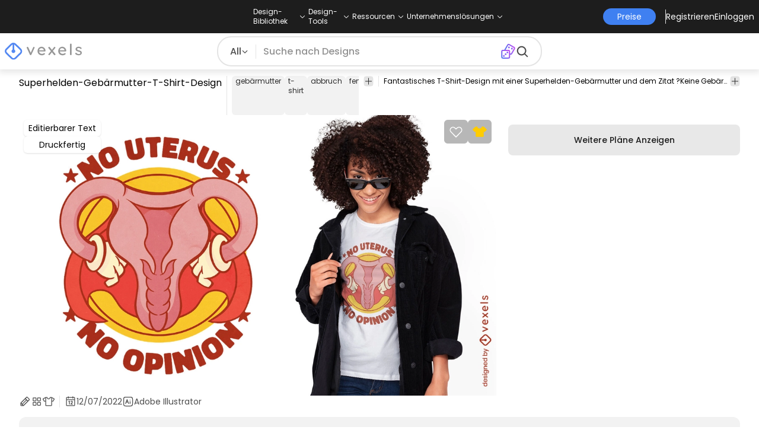

--- FILE ---
content_type: text/html
request_url: https://de.vexels.com/vectors/preview/311346/superhelden-gebaermutter-t-shirt-design
body_size: 27210
content:
<!DOCTYPE html><html lang="en" class="min-h-screen" data-astro-cid-sckkx6r4> <head><script>
      const track = (event, data = {}) => {
        window.dataLayer = window.dataLayer || [];
        window.dataLayer.push({ event, data });
      };
    </script><!-- Google Tag Manager --><script>
      (function (w, d, s, l, i) {
        w[l] = w[l] || [];
        w[l].push({
          "gtm.start": new Date().getTime(),
          event: "gtm.js",
        });
        var f = d.getElementsByTagName(s)[0],
          j = d.createElement(s),
          dl = l != "dataLayer" ? "&l=" + l : "";
        j.async = true;
        j.src =
          "https://www.googletagmanager.com/gtm.js?id=" +
          i +
          dl +
          "&gtm_auth=AU1ugrxhJK_EQcp9wg5qxA&gtm_preview=env-1&gtm_cookies_win=x";
        f.parentNode.insertBefore(j, f);
      })(window, document, "script", "dataLayer", "GTM-W3R8R6G");
    </script><!-- End Google Tag Manager --><meta charset="UTF-8"><meta name="viewport" content="width=device-width, initial-scale=1"><link rel="preconnect" href="https://images.vexels.com"><link href="https://images.vexels.com" rel="dns-prefetch"><link rel="preconnect" href="https://fonts.gstatic.com" crossorigin><title>Superhelden-Gebärmutter-T-Shirt-Design -  Vektor Download</title><meta name="description" content="Fantastisches T-Shirt-Design mit einer Superhelden-Gebärmutter und dem Zitat ?Keine Gebärmutter, keine Meinung?. Verwenden Sie dieses druc"><meta name="author" content="Vexels"><meta name="robots" content="index, follow, max-image-preview:large"><link rel="canonical" href="https://de.vexels.com/vectors/preview/311346/superhelden-gebaermutter-t-shirt-design"><link rel="alternate" href="https://www.vexels.com/vectors/preview/311346/superhero-uterus-t-shirt-design" hreflang="en"><link rel="alternate" href="https://de.vexels.com/vectors/preview/311346/superhelden-gebaermutter-t-shirt-design" hreflang="de"><link rel="alternate" href="https://es.vexels.com/vectores/vista-previa/311346/diseno-de-camiseta-de-utero-de-superheroe" hreflang="es"><link rel="alternate" href="https://br.vexels.com/vetores/previsualizar/311346/design-de-camiseta-de-utero-de-super-heroi" hreflang="pt"><link rel="alternate" href="https://www.vexels.com/vectors/preview/311346/superhero-uterus-t-shirt-design" hreflang="x-default"><link rel="icon" type="image/x-icon" href="/favicon.ico" sizes="32x32"><meta property="og:title" content="Superhelden-Gebärmutter-T-Shirt-Design -  Vektor Download"><meta property="og:description" content="Fantastisches T-Shirt-Design mit einer Superhelden-Gebärmutter und dem Zitat ?Keine Gebärmutter, keine Meinung?. Verwenden Sie dieses druc"><meta property="og:url" content="https://de.vexels.com/vectors/preview/311346/superhelden-gebaermutter-t-shirt-design"><meta property="og:locale" content="de"><meta property="og:image" content="https://images.vexels.com/media/users/3/311346/raw/8bcf6ecd2229ac24511d1bb16fdecf92-superhelden-gebaermutter-t-shirt-design.jpg"><meta property="og:locale:alternate" content="en"><meta property="og:locale:alternate" content="es"><meta property="og:locale:alternate" content="br"><meta property="og:type" content="website"><meta name="twitter:card" content="summary"><meta name="twitter:site" content="@vexels"><meta name="twitter:title" content="Superhelden-Gebärmutter-T-Shirt-Design -  Vektor Download"><meta name="twitter:description" content="Fantastisches T-Shirt-Design mit einer Superhelden-Gebärmutter und dem Zitat ?Keine Gebärmutter, keine Meinung?. Verwenden Sie dieses druc"><meta name="twitter:image" content="https://images.vexels.com/media/users/3/311346/raw/8bcf6ecd2229ac24511d1bb16fdecf92-superhelden-gebaermutter-t-shirt-design.jpg"><link rel="icon" type="image/svg+xml" href="https://cdn.vexels.com/favicon.ico"><script type="module" src="/_astro/Layout.astro_astro_type_script_index_0_lang.CUCOxgiN.js"></script><link rel="stylesheet" href="/_astro/index._eJq4_Ii.css">
<link rel="stylesheet" href="/_astro/index.DZohtpWR.css">
<style>#more-info[data-astro-cid-sgohhzn5]+h2[data-astro-cid-sgohhzn5]{white-space:nowrap;overflow:hidden;text-overflow:ellipsis}#more-info[data-astro-cid-sgohhzn5]~#plus[data-astro-cid-sgohhzn5]{display:block}#more-info[data-astro-cid-sgohhzn5]:checked~#plus[data-astro-cid-sgohhzn5]{display:none}#more-info[data-astro-cid-sgohhzn5]~#minus[data-astro-cid-sgohhzn5]{display:none}#more-info[data-astro-cid-sgohhzn5]:checked~#minus[data-astro-cid-sgohhzn5]{display:block}#more-info[data-astro-cid-sgohhzn5]:checked+h2[data-astro-cid-sgohhzn5]{white-space:normal;overflow:visible;text-overflow:clip}#more-tags[data-astro-cid-sgohhzn5]:checked+#tags[data-astro-cid-sgohhzn5]{flex-wrap:wrap}#more-tags[data-astro-cid-sgohhzn5]:checked~#plus[data-astro-cid-sgohhzn5]{display:none}#more-tags[data-astro-cid-sgohhzn5]:checked~#minus[data-astro-cid-sgohhzn5]{display:block}#more-tags[data-astro-cid-sgohhzn5]~#plus[data-astro-cid-sgohhzn5]{display:block}#more-tags[data-astro-cid-sgohhzn5]~#minus[data-astro-cid-sgohhzn5]{display:none}._input_hhq1w_1{--bg-color: #fff;--color: #121212;--checked-color: #121212;--standby-color: #838383;-moz-appearance:none;appearance:none;-webkit-appearance:none;border:.24rem solid var(--bg-color);background-color:var(--bg-color);border-radius:50%;height:1rem;width:1rem;box-shadow:0 0 0 2px var(--standby-color)}._input_hhq1w_1:checked{box-shadow:0 0 0 2px var(--checked-color);background-color:var(--checked-color);border-width:.24rem}
._edit-online-badge_1jabl_1{position:absolute;top:8px;left:8px;display:flex;align-items:center;justify-content:center;overflow:hidden;z-index:10;width:32px;height:32px;border-radius:8px;background:linear-gradient(46.92deg,#3f80f1 -9.64%,#d946ef 108.67%);transition:padding .3s ease,width .3s ease,justify-content .3s ease;box-sizing:border-box}._edit-online-badge_1jabl_1 img{display:block}._edit-online-badge_1jabl_1._expanded_1jabl_22{padding:9px 12px 9px 8.5px;width:auto;justify-content:flex-start}._badge-text_1jabl_28{display:none;margin:0;font-size:11px;line-height:14px;color:#fff}._edit-online-badge_1jabl_1._expanded_1jabl_22 ._badge-text_1jabl_28{display:inline-block;margin-left:10px}
</style><script type="module" src="/_astro/page.DSySmlfp.js"></script></head> <body class="flex flex-col min-h-screen" data-astro-cid-sckkx6r4> <!-- Google Tag Manager (noscript) --> <noscript><iframe src="https://www.googletagmanager.com/ns.html?id=GTM-W3R8R6G&gtm_auth=AU1ugrxhJK_EQcp9wg5qxA&gtm_preview=env-1&gtm_cookies_win=x" height="0" width="0" style="display:none;visibility:hidden" data-astro-cid-sckkx6r4></iframe></noscript> <!-- End Google Tag Manager (noscript) --> <header class="fixed left-0 right-0 top-0 z-50 shadow-[0_2px_11px_3px_rgba(0,0,0,0.1)]" data-astro-cid-4xcajfft> <div class="z-30 grid grid-cols-3 items-center bg-gray-800 py-1 text-white" data-astro-cid-4xcajfft> <div class="col-start-1 hidden items-center justify-start gap-4 pl-4 text-xs md:flex lg:col-start-2 lg:justify-center lg:pl-0"> <div class="group relative flex flex-col"> <div class="flex cursor-pointer items-center gap-2"> <div class="text-nowrap py-2">Design-Bibliothek</div> <div> <svg width="20" height="1em" data-icon="ph:caret-down">   <symbol id="ai:ph:caret-down" viewBox="0 0 256 256"><path fill="currentColor" d="m213.66 101.66l-80 80a8 8 0 0 1-11.32 0l-80-80a8 8 0 0 1 11.32-11.32L128 164.69l74.34-74.35a8 8 0 0 1 11.32 11.32"/></symbol><use href="#ai:ph:caret-down"></use>  </svg> </div> </div> <div class="absolute left-0 top-0 z-40 hidden pt-10 group-hover:flex w-full"> <div class="flex flex-col text-nowrap rounded-lg bg-gray-800 px-4 py-4 gap-1 text-sm lg:-translate-x-1/4"> <style>astro-island,astro-slot,astro-static-slot{display:contents}</style><script>(()=>{var e=async t=>{await(await t())()};(self.Astro||(self.Astro={})).load=e;window.dispatchEvent(new Event("astro:load"));})();</script><script>(()=>{var A=Object.defineProperty;var g=(i,o,a)=>o in i?A(i,o,{enumerable:!0,configurable:!0,writable:!0,value:a}):i[o]=a;var d=(i,o,a)=>g(i,typeof o!="symbol"?o+"":o,a);{let i={0:t=>m(t),1:t=>a(t),2:t=>new RegExp(t),3:t=>new Date(t),4:t=>new Map(a(t)),5:t=>new Set(a(t)),6:t=>BigInt(t),7:t=>new URL(t),8:t=>new Uint8Array(t),9:t=>new Uint16Array(t),10:t=>new Uint32Array(t),11:t=>1/0*t},o=t=>{let[l,e]=t;return l in i?i[l](e):void 0},a=t=>t.map(o),m=t=>typeof t!="object"||t===null?t:Object.fromEntries(Object.entries(t).map(([l,e])=>[l,o(e)]));class y extends HTMLElement{constructor(){super(...arguments);d(this,"Component");d(this,"hydrator");d(this,"hydrate",async()=>{var b;if(!this.hydrator||!this.isConnected)return;let e=(b=this.parentElement)==null?void 0:b.closest("astro-island[ssr]");if(e){e.addEventListener("astro:hydrate",this.hydrate,{once:!0});return}let c=this.querySelectorAll("astro-slot"),n={},h=this.querySelectorAll("template[data-astro-template]");for(let r of h){let s=r.closest(this.tagName);s!=null&&s.isSameNode(this)&&(n[r.getAttribute("data-astro-template")||"default"]=r.innerHTML,r.remove())}for(let r of c){let s=r.closest(this.tagName);s!=null&&s.isSameNode(this)&&(n[r.getAttribute("name")||"default"]=r.innerHTML)}let p;try{p=this.hasAttribute("props")?m(JSON.parse(this.getAttribute("props"))):{}}catch(r){let s=this.getAttribute("component-url")||"<unknown>",v=this.getAttribute("component-export");throw v&&(s+=` (export ${v})`),console.error(`[hydrate] Error parsing props for component ${s}`,this.getAttribute("props"),r),r}let u;await this.hydrator(this)(this.Component,p,n,{client:this.getAttribute("client")}),this.removeAttribute("ssr"),this.dispatchEvent(new CustomEvent("astro:hydrate"))});d(this,"unmount",()=>{this.isConnected||this.dispatchEvent(new CustomEvent("astro:unmount"))})}disconnectedCallback(){document.removeEventListener("astro:after-swap",this.unmount),document.addEventListener("astro:after-swap",this.unmount,{once:!0})}connectedCallback(){if(!this.hasAttribute("await-children")||document.readyState==="interactive"||document.readyState==="complete")this.childrenConnectedCallback();else{let e=()=>{document.removeEventListener("DOMContentLoaded",e),c.disconnect(),this.childrenConnectedCallback()},c=new MutationObserver(()=>{var n;((n=this.lastChild)==null?void 0:n.nodeType)===Node.COMMENT_NODE&&this.lastChild.nodeValue==="astro:end"&&(this.lastChild.remove(),e())});c.observe(this,{childList:!0}),document.addEventListener("DOMContentLoaded",e)}}async childrenConnectedCallback(){let e=this.getAttribute("before-hydration-url");e&&await import(e),this.start()}async start(){let e=JSON.parse(this.getAttribute("opts")),c=this.getAttribute("client");if(Astro[c]===void 0){window.addEventListener(`astro:${c}`,()=>this.start(),{once:!0});return}try{await Astro[c](async()=>{let n=this.getAttribute("renderer-url"),[h,{default:p}]=await Promise.all([import(this.getAttribute("component-url")),n?import(n):()=>()=>{}]),u=this.getAttribute("component-export")||"default";if(!u.includes("."))this.Component=h[u];else{this.Component=h;for(let f of u.split("."))this.Component=this.Component[f]}return this.hydrator=p,this.hydrate},e,this)}catch(n){console.error(`[astro-island] Error hydrating ${this.getAttribute("component-url")}`,n)}}attributeChangedCallback(){this.hydrate()}}d(y,"observedAttributes",["props"]),customElements.get("astro-island")||customElements.define("astro-island",y)}})();</script><astro-island uid="au5yk" prefix="r38" component-url="/_astro/TopMenuLink.CqHlHPO0.js" component-export="default" renderer-url="/_astro/client.BXEA86kd.js" props="{&quot;link&quot;:[0,&quot;https://de.vexels.com/merch/neue-designs/&quot;],&quot;text&quot;:[0,&quot;Neue Merch-Entwürfe&quot;],&quot;pill&quot;:[0]}" ssr client="load" opts="{&quot;name&quot;:&quot;TopMenuLink&quot;,&quot;value&quot;:true}" await-children><a class="p-2 hover:bg-gray-700 rounded-md pr-12 whitespace-nowrap flex" href="https://de.vexels.com/merch/neue-designs/">Neue Merch-Entwürfe</a><!--astro:end--></astro-island><astro-island uid="usCQ1" prefix="r39" component-url="/_astro/TopMenuLink.CqHlHPO0.js" component-export="default" renderer-url="/_astro/client.BXEA86kd.js" props="{&quot;link&quot;:[0,&quot;https://de.vexels.com/merch/designs/t-shirt/&quot;],&quot;text&quot;:[0,&quot;T-Shirts&quot;],&quot;pill&quot;:[0]}" ssr client="load" opts="{&quot;name&quot;:&quot;TopMenuLink&quot;,&quot;value&quot;:true}" await-children><a class="p-2 hover:bg-gray-700 rounded-md pr-12 whitespace-nowrap flex" href="https://de.vexels.com/merch/designs/t-shirt/">T-Shirts</a><!--astro:end--></astro-island><astro-island uid="Z2wBpWl" prefix="r40" component-url="/_astro/TopMenuLink.CqHlHPO0.js" component-export="default" renderer-url="/_astro/client.BXEA86kd.js" props="{&quot;link&quot;:[0,&quot;https://de.vexels.com/merch/vectors/&quot;],&quot;text&quot;:[0,&quot;Vektoren&quot;],&quot;pill&quot;:[0]}" ssr client="load" opts="{&quot;name&quot;:&quot;TopMenuLink&quot;,&quot;value&quot;:true}" await-children><a class="p-2 hover:bg-gray-700 rounded-md pr-12 whitespace-nowrap flex" href="https://de.vexels.com/merch/vectors/">Vektoren</a><!--astro:end--></astro-island><astro-island uid="2ouY9W" prefix="r41" component-url="/_astro/TopMenuLink.CqHlHPO0.js" component-export="default" renderer-url="/_astro/client.BXEA86kd.js" props="{&quot;link&quot;:[0,&quot;https://de.vexels.com/merch/designs-im-trend/&quot;],&quot;text&quot;:[0,&quot;Trending Merch Designs&quot;],&quot;pill&quot;:[0]}" ssr client="load" opts="{&quot;name&quot;:&quot;TopMenuLink&quot;,&quot;value&quot;:true}" await-children><a class="p-2 hover:bg-gray-700 rounded-md pr-12 whitespace-nowrap flex" href="https://de.vexels.com/merch/designs-im-trend/">Trending Merch Designs</a><!--astro:end--></astro-island><astro-island uid="Z2u7Bqq" prefix="r42" component-url="/_astro/TopMenuLink.CqHlHPO0.js" component-export="default" renderer-url="/_astro/client.BXEA86kd.js" props="{&quot;link&quot;:[0,&quot;https://de.vexels.com/merch/png/&quot;],&quot;text&quot;:[0,&quot;PNGs &amp; SVGs&quot;],&quot;pill&quot;:[0]}" ssr client="load" opts="{&quot;name&quot;:&quot;TopMenuLink&quot;,&quot;value&quot;:true}" await-children><a class="p-2 hover:bg-gray-700 rounded-md pr-12 whitespace-nowrap flex" href="https://de.vexels.com/merch/png/">PNGs &amp; SVGs</a><!--astro:end--></astro-island><astro-island uid="17pW4Y" prefix="r43" component-url="/_astro/TopMenuLink.CqHlHPO0.js" component-export="default" renderer-url="/_astro/client.BXEA86kd.js" props="{&quot;link&quot;:[0,&quot;https://de.vexels.com/mockup-generator/&quot;],&quot;text&quot;:[0,&quot;Mockups&quot;],&quot;pill&quot;:[0]}" ssr client="load" opts="{&quot;name&quot;:&quot;TopMenuLink&quot;,&quot;value&quot;:true}" await-children><a class="p-2 hover:bg-gray-700 rounded-md pr-12 whitespace-nowrap flex" href="https://de.vexels.com/mockup-generator/">Mockups</a><!--astro:end--></astro-island><astro-island uid="1wfDrR" prefix="r44" component-url="/_astro/TopMenuLink.CqHlHPO0.js" component-export="default" renderer-url="/_astro/client.BXEA86kd.js" props="{&quot;link&quot;:[0,&quot;https://de.vexels.com/merch/psd/t-shirt-template/&quot;],&quot;text&quot;:[0,&quot;T-Shirt PSD-Vorlagen&quot;],&quot;pill&quot;:[0]}" ssr client="load" opts="{&quot;name&quot;:&quot;TopMenuLink&quot;,&quot;value&quot;:true}" await-children><a class="p-2 hover:bg-gray-700 rounded-md pr-12 whitespace-nowrap flex" href="https://de.vexels.com/merch/psd/t-shirt-template/">T-Shirt PSD-Vorlagen</a><!--astro:end--></astro-island><astro-island uid="Z1yb3rv" prefix="r45" component-url="/_astro/TopMenuLink.CqHlHPO0.js" component-export="default" renderer-url="/_astro/client.BXEA86kd.js" props="{&quot;link&quot;:[0,&quot;https://de.vexels.com/merch/designs/?sort=latest&quot;],&quot;text&quot;:[0,&quot;Entdecken Sie Designs&quot;],&quot;pill&quot;:[0]}" ssr client="load" opts="{&quot;name&quot;:&quot;TopMenuLink&quot;,&quot;value&quot;:true}" await-children><a class="p-2 hover:bg-gray-700 rounded-md pr-12 whitespace-nowrap flex" href="https://de.vexels.com/merch/designs/?sort=latest">Entdecken Sie Designs</a><!--astro:end--></astro-island><astro-island uid="2oq8NO" prefix="r46" component-url="/_astro/TopMenuLink.CqHlHPO0.js" component-export="default" renderer-url="/_astro/client.BXEA86kd.js" props="{&quot;link&quot;:[0,&quot;https://de.vexels.com/merch/vectors/kdp/&quot;],&quot;text&quot;:[0,&quot;KDP Designs&quot;],&quot;pill&quot;:[0]}" ssr client="load" opts="{&quot;name&quot;:&quot;TopMenuLink&quot;,&quot;value&quot;:true}" await-children><a class="p-2 hover:bg-gray-700 rounded-md pr-12 whitespace-nowrap flex" href="https://de.vexels.com/merch/vectors/kdp/">KDP Designs</a><!--astro:end--></astro-island><astro-island uid="11ACwj" prefix="r47" component-url="/_astro/TopMenuLink.CqHlHPO0.js" component-export="default" renderer-url="/_astro/client.BXEA86kd.js" props="{&quot;link&quot;:[0,&quot;https://de.vexels.com/merch/designs/poster/&quot;],&quot;text&quot;:[0,&quot;Posters&quot;],&quot;pill&quot;:[0]}" ssr client="load" opts="{&quot;name&quot;:&quot;TopMenuLink&quot;,&quot;value&quot;:true}" await-children><a class="p-2 hover:bg-gray-700 rounded-md pr-12 whitespace-nowrap flex" href="https://de.vexels.com/merch/designs/poster/">Posters</a><!--astro:end--></astro-island><astro-island uid="ZWnXuR" prefix="r48" component-url="/_astro/TopMenuLink.CqHlHPO0.js" component-export="default" renderer-url="/_astro/client.BXEA86kd.js" props="{&quot;link&quot;:[0,&quot;https://de.vexels.com/merch/designs/mug/&quot;],&quot;text&quot;:[0,&quot;Becher&quot;],&quot;pill&quot;:[0]}" ssr client="load" opts="{&quot;name&quot;:&quot;TopMenuLink&quot;,&quot;value&quot;:true}" await-children><a class="p-2 hover:bg-gray-700 rounded-md pr-12 whitespace-nowrap flex" href="https://de.vexels.com/merch/designs/mug/">Becher</a><!--astro:end--></astro-island><astro-island uid="Z2p7g4b" prefix="r49" component-url="/_astro/TopMenuLink.CqHlHPO0.js" component-export="default" renderer-url="/_astro/client.BXEA86kd.js" props="{&quot;link&quot;:[0,&quot;https://de.vexels.com/merch/designs/phone-case/&quot;],&quot;text&quot;:[0,&quot;Handytaschen&quot;],&quot;pill&quot;:[0]}" ssr client="load" opts="{&quot;name&quot;:&quot;TopMenuLink&quot;,&quot;value&quot;:true}" await-children><a class="p-2 hover:bg-gray-700 rounded-md pr-12 whitespace-nowrap flex" href="https://de.vexels.com/merch/designs/phone-case/">Handytaschen</a><!--astro:end--></astro-island><astro-island uid="1KxXhD" prefix="r50" component-url="/_astro/TopMenuLink.CqHlHPO0.js" component-export="default" renderer-url="/_astro/client.BXEA86kd.js" props="{&quot;link&quot;:[0,&quot;https://de.vexels.com/merch/designs/tote-bag/&quot;],&quot;text&quot;:[0,&quot;Tote Taschen&quot;],&quot;pill&quot;:[0]}" ssr client="load" opts="{&quot;name&quot;:&quot;TopMenuLink&quot;,&quot;value&quot;:true}" await-children><a class="p-2 hover:bg-gray-700 rounded-md pr-12 whitespace-nowrap flex" href="https://de.vexels.com/merch/designs/tote-bag/">Tote Taschen</a><!--astro:end--></astro-island><astro-island uid="14slOz" prefix="r51" component-url="/_astro/TopMenuLink.CqHlHPO0.js" component-export="default" renderer-url="/_astro/client.BXEA86kd.js" props="{&quot;link&quot;:[0,&quot;https://de.vexels.com/merch/designs/throw-pillow/&quot;],&quot;text&quot;:[0,&quot;Kopfkissen&quot;],&quot;pill&quot;:[0]}" ssr client="load" opts="{&quot;name&quot;:&quot;TopMenuLink&quot;,&quot;value&quot;:true}" await-children><a class="p-2 hover:bg-gray-700 rounded-md pr-12 whitespace-nowrap flex" href="https://de.vexels.com/merch/designs/throw-pillow/">Kopfkissen</a><!--astro:end--></astro-island> </div> </div> </div><div class="group relative flex flex-col"> <div class="flex cursor-pointer items-center gap-2"> <div class="text-nowrap py-2">Design-Tools</div> <div> <svg width="20" height="1em" viewBox="0 0 256 256" data-icon="ph:caret-down">   <use href="#ai:ph:caret-down"></use>  </svg> </div> </div> <div class="absolute left-0 top-0 z-40 hidden pt-10 group-hover:flex w-full"> <div class="flex flex-col text-nowrap rounded-lg bg-gray-800 px-4 py-4 gap-1 text-sm translate-x-[-18%]"> <astro-island uid="Z2sRHlj" prefix="r52" component-url="/_astro/TopMenuLink.CqHlHPO0.js" component-export="default" renderer-url="/_astro/client.BXEA86kd.js" props="{&quot;link&quot;:[0,&quot;https://de.vexels.com/designer/&quot;],&quot;text&quot;:[0,&quot;Merch Designer&quot;],&quot;pill&quot;:[0,&quot;Neu!&quot;]}" ssr client="load" opts="{&quot;name&quot;:&quot;TopMenuLink&quot;,&quot;value&quot;:true}" await-children><a class="p-2 hover:bg-gray-700 rounded-md pr-12 whitespace-nowrap flex" href="https://de.vexels.com/designer/">Merch Designer<div class="ml-2 flex items-center gap-px rounded-full bg-gradient-to-r from-blue-500 to-pink-500 px-1.5 text-xs text-white"><span>Neu!</span></div></a><!--astro:end--></astro-island><astro-island uid="13PC9b" prefix="r53" component-url="/_astro/TopMenuLink.CqHlHPO0.js" component-export="default" renderer-url="/_astro/client.BXEA86kd.js" props="{&quot;link&quot;:[0,&quot;https://mockups.vexels.com/&quot;],&quot;text&quot;:[0,&quot;Mockup Generator&quot;],&quot;pill&quot;:[0]}" ssr client="load" opts="{&quot;name&quot;:&quot;TopMenuLink&quot;,&quot;value&quot;:true}" await-children><a class="p-2 hover:bg-gray-700 rounded-md pr-12 whitespace-nowrap flex" href="https://mockups.vexels.com/">Mockup Generator</a><!--astro:end--></astro-island><astro-island uid="Zn5rxN" prefix="r54" component-url="/_astro/TopMenuLink.CqHlHPO0.js" component-export="default" renderer-url="/_astro/client.BXEA86kd.js" props="{&quot;link&quot;:[0,&quot;https://de.vexels.com/ai-design-generator-tool&quot;],&quot;text&quot;:[0,&quot;Ki-Design-Generator&quot;],&quot;pill&quot;:[0]}" ssr client="load" opts="{&quot;name&quot;:&quot;TopMenuLink&quot;,&quot;value&quot;:true}" await-children><a class="p-2 hover:bg-gray-700 rounded-md pr-12 whitespace-nowrap flex" href="https://de.vexels.com/ai-design-generator-tool">Ki-Design-Generator</a><!--astro:end--></astro-island><astro-island uid="1poU7a" prefix="r55" component-url="/_astro/TopMenuLink.CqHlHPO0.js" component-export="default" renderer-url="/_astro/client.BXEA86kd.js" props="{&quot;link&quot;:[0,&quot;https://de.vexels.com/image-vectorizer/&quot;],&quot;text&quot;:[0,&quot;Vektorisierer&quot;],&quot;pill&quot;:[0]}" ssr client="load" opts="{&quot;name&quot;:&quot;TopMenuLink&quot;,&quot;value&quot;:true}" await-children><a class="p-2 hover:bg-gray-700 rounded-md pr-12 whitespace-nowrap flex" href="https://de.vexels.com/image-vectorizer/">Vektorisierer</a><!--astro:end--></astro-island><astro-island uid="gajwK" prefix="r56" component-url="/_astro/TopMenuLink.CqHlHPO0.js" component-export="default" renderer-url="/_astro/client.BXEA86kd.js" props="{&quot;link&quot;:[0,&quot;https://designer.vexels.com/?section=quotes&quot;],&quot;text&quot;:[0,&quot;Quote Generator&quot;],&quot;pill&quot;:[0]}" ssr client="load" opts="{&quot;name&quot;:&quot;TopMenuLink&quot;,&quot;value&quot;:true}" await-children><a class="p-2 hover:bg-gray-700 rounded-md pr-12 whitespace-nowrap flex" href="https://designer.vexels.com/?section=quotes">Quote Generator</a><!--astro:end--></astro-island><astro-island uid="ZtA1jQ" prefix="r57" component-url="/_astro/TopMenuLink.CqHlHPO0.js" component-export="default" renderer-url="/_astro/client.BXEA86kd.js" props="{&quot;link&quot;:[0,&quot;https://www.vexels.com/t-shirt-maker/&quot;],&quot;text&quot;:[0,&quot;T-Shirt Maker&quot;],&quot;pill&quot;:[0]}" ssr client="load" opts="{&quot;name&quot;:&quot;TopMenuLink&quot;,&quot;value&quot;:true}" await-children><a class="p-2 hover:bg-gray-700 rounded-md pr-12 whitespace-nowrap flex" href="https://www.vexels.com/t-shirt-maker/">T-Shirt Maker</a><!--astro:end--></astro-island> </div> </div> </div><div class="group relative flex flex-col"> <div class="flex cursor-pointer items-center gap-2"> <div class="text-nowrap py-2">Ressourcen</div> <div> <svg width="20" height="1em" viewBox="0 0 256 256" data-icon="ph:caret-down">   <use href="#ai:ph:caret-down"></use>  </svg> </div> </div> <div class="absolute left-0 top-0 z-40 hidden pt-10 group-hover:flex w-full"> <div class="flex flex-col text-nowrap rounded-lg bg-gray-800 px-4 py-4 gap-1 text-sm translate-x-[-28%]"> <script>(()=>{var e=async t=>{await(await t())()};(self.Astro||(self.Astro={})).only=e;window.dispatchEvent(new Event("astro:only"));})();</script><astro-island uid="ZpYEo9" component-url="/_astro/TopMenuLinkDynamic.DAoC-QGa.js" component-export="default" renderer-url="/_astro/client.BXEA86kd.js" props="{&quot;loggedInLink&quot;:[0,&quot;/profile/tools/merch-digest&quot;],&quot;notLoggedInLink&quot;:[0,&quot;/merch-digest&quot;],&quot;text&quot;:[0,&quot;Merch Digest&quot;]}" ssr client="only" opts="{&quot;name&quot;:&quot;TopMenuLinkDynamic&quot;,&quot;value&quot;:&quot;react&quot;}"></astro-island><astro-island uid="ZKXRu3" prefix="r58" component-url="/_astro/TopMenuLink.CqHlHPO0.js" component-export="default" renderer-url="/_astro/client.BXEA86kd.js" props="{&quot;link&quot;:[0,&quot;https://www.vexels.com/blog/&quot;],&quot;text&quot;:[0,&quot;Blog&quot;],&quot;pill&quot;:[0]}" ssr client="load" opts="{&quot;name&quot;:&quot;TopMenuLink&quot;,&quot;value&quot;:true}" await-children><a class="p-2 hover:bg-gray-700 rounded-md pr-12 whitespace-nowrap flex" href="https://www.vexels.com/blog/">Blog</a><!--astro:end--></astro-island><astro-island uid="ZhByCN" prefix="r59" component-url="/_astro/TopMenuLink.CqHlHPO0.js" component-export="default" renderer-url="/_astro/client.BXEA86kd.js" props="{&quot;link&quot;:[0,&quot;https://vexels.crisp.help/en/&quot;],&quot;text&quot;:[0,&quot;Hilfezentrum&quot;],&quot;pill&quot;:[0]}" ssr client="load" opts="{&quot;name&quot;:&quot;TopMenuLink&quot;,&quot;value&quot;:true}" await-children><a class="p-2 hover:bg-gray-700 rounded-md pr-12 whitespace-nowrap flex" href="https://vexels.crisp.help/en/">Hilfezentrum</a><!--astro:end--></astro-island><astro-island uid="Z18N6U3" prefix="r60" component-url="/_astro/TopMenuLink.CqHlHPO0.js" component-export="default" renderer-url="/_astro/client.BXEA86kd.js" props="{&quot;link&quot;:[0,&quot;https://de.vexels.com/all-about-merch/&quot;],&quot;text&quot;:[0,&quot;Erfahren Sie mehr über Merch&quot;],&quot;pill&quot;:[0]}" ssr client="load" opts="{&quot;name&quot;:&quot;TopMenuLink&quot;,&quot;value&quot;:true}" await-children><a class="p-2 hover:bg-gray-700 rounded-md pr-12 whitespace-nowrap flex" href="https://de.vexels.com/all-about-merch/">Erfahren Sie mehr über Merch</a><!--astro:end--></astro-island><astro-island uid="2068JI" prefix="r61" component-url="/_astro/TopMenuLink.CqHlHPO0.js" component-export="default" renderer-url="/_astro/client.BXEA86kd.js" props="{&quot;link&quot;:[0,&quot;https://feedback.vexels.com/newest&quot;],&quot;text&quot;:[0,&quot;Feedback&quot;],&quot;pill&quot;:[0]}" ssr client="load" opts="{&quot;name&quot;:&quot;TopMenuLink&quot;,&quot;value&quot;:true}" await-children><a class="p-2 hover:bg-gray-700 rounded-md pr-12 whitespace-nowrap flex" href="https://feedback.vexels.com/newest">Feedback</a><!--astro:end--></astro-island> </div> </div> </div><div class="group relative flex flex-col"> <div class="flex cursor-pointer items-center gap-2"> <div class="text-nowrap py-2">Unternehmenslösungen</div> <div> <svg width="20" height="1em" viewBox="0 0 256 256" data-icon="ph:caret-down">   <use href="#ai:ph:caret-down"></use>  </svg> </div> </div> <div class="absolute left-0 top-0 z-40 hidden pt-10 group-hover:flex w-full"> <div class="flex flex-col text-nowrap rounded-lg bg-gray-800 px-4 py-4 gap-1 text-sm "> <astro-island uid="Z1bszmU" prefix="r62" component-url="/_astro/TopMenuLink.CqHlHPO0.js" component-export="default" renderer-url="/_astro/client.BXEA86kd.js" props="{&quot;link&quot;:[0,&quot;https://de.vexels.com/enterprise/&quot;],&quot;text&quot;:[0,&quot;Unternehmen&quot;],&quot;pill&quot;:[0]}" ssr client="load" opts="{&quot;name&quot;:&quot;TopMenuLink&quot;,&quot;value&quot;:true}" await-children><a class="p-2 hover:bg-gray-700 rounded-md pr-12 whitespace-nowrap flex" href="https://de.vexels.com/enterprise/">Unternehmen</a><!--astro:end--></astro-island><astro-island uid="Z2qjRxI" prefix="r63" component-url="/_astro/TopMenuLink.CqHlHPO0.js" component-export="default" renderer-url="/_astro/client.BXEA86kd.js" props="{&quot;link&quot;:[0,&quot;https://de.vexels.com/api/&quot;],&quot;text&quot;:[0,&quot;API-Zugriff&quot;],&quot;pill&quot;:[0]}" ssr client="load" opts="{&quot;name&quot;:&quot;TopMenuLink&quot;,&quot;value&quot;:true}" await-children><a class="p-2 hover:bg-gray-700 rounded-md pr-12 whitespace-nowrap flex" href="https://de.vexels.com/api/">API-Zugriff</a><!--astro:end--></astro-island><astro-island uid="1zHv0n" prefix="r64" component-url="/_astro/TopMenuLink.CqHlHPO0.js" component-export="default" renderer-url="/_astro/client.BXEA86kd.js" props="{&quot;link&quot;:[0,&quot;https://de.vexels.com/design-studio/&quot;],&quot;text&quot;:[0,&quot;Designstudio&quot;],&quot;pill&quot;:[0]}" ssr client="load" opts="{&quot;name&quot;:&quot;TopMenuLink&quot;,&quot;value&quot;:true}" await-children><a class="p-2 hover:bg-gray-700 rounded-md pr-12 whitespace-nowrap flex" href="https://de.vexels.com/design-studio/">Designstudio</a><!--astro:end--></astro-island><astro-island uid="Z2nLGKF" prefix="r65" component-url="/_astro/TopMenuLink.CqHlHPO0.js" component-export="default" renderer-url="/_astro/client.BXEA86kd.js" props="{&quot;link&quot;:[0,&quot;https://de.vexels.com/bulk-design-production/&quot;],&quot;text&quot;:[0,&quot;Massendesign-Produktion&quot;],&quot;pill&quot;:[0]}" ssr client="load" opts="{&quot;name&quot;:&quot;TopMenuLink&quot;,&quot;value&quot;:true}" await-children><a class="p-2 hover:bg-gray-700 rounded-md pr-12 whitespace-nowrap flex" href="https://de.vexels.com/bulk-design-production/">Massendesign-Produktion</a><!--astro:end--></astro-island> </div> </div> </div> </div> <div class="col-span-3 ml-auto flex items-center gap-4 py-1 pr-2 md:col-span-2 lg:col-span-1" data-astro-cid-4xcajfft> <div class="border-r pr-4" data-astro-cid-4xcajfft> <astro-island uid="Z235Gmj" prefix="r67" component-url="/_astro/Link.MALe4h8r.js" component-export="default" renderer-url="/_astro/client.BXEA86kd.js" props="{&quot;size&quot;:[0,&quot;small&quot;],&quot;href&quot;:[0,&quot;/merch-plans/top-menu/&quot;],&quot;eventName&quot;:[0,&quot;top_menu_click&quot;],&quot;eventData&quot;:[0,{&quot;menuClick&quot;:[0,{&quot;clickUrl&quot;:[0,&quot;/merch-plans/top-menu/&quot;],&quot;clickItem&quot;:[0,&quot;Preise&quot;]}]}],&quot;data-astro-cid-4xcajfft&quot;:[0,true]}" ssr client="load" opts="{&quot;name&quot;:&quot;Link&quot;,&quot;value&quot;:true}" await-children><a class="rounded-full text-center cursor-pointer bg-blue-500 text-white hover:bg-opacity-80 px-6 py-1 text-sm" href="/merch-plans/top-menu/"><astro-slot>Preise</astro-slot></a><!--astro:end--></astro-island> </div> <script>(()=>{var l=(n,t)=>{let i=async()=>{await(await n())()},e=typeof t.value=="object"?t.value:void 0,s={timeout:e==null?void 0:e.timeout};"requestIdleCallback"in window?window.requestIdleCallback(i,s):setTimeout(i,s.timeout||200)};(self.Astro||(self.Astro={})).idle=l;window.dispatchEvent(new Event("astro:idle"));})();</script><astro-island uid="P5EMS" prefix="r36" component-url="/_astro/UserSection.BsYyOtrt.js" component-export="default" renderer-url="/_astro/client.BXEA86kd.js" props="{&quot;locale&quot;:[0,&quot;de&quot;],&quot;translations&quot;:[0,{&quot;login&quot;:[0,&quot;Einloggen&quot;],&quot;signUp&quot;:[0,&quot;Registrieren&quot;],&quot;myAccount&quot;:[0],&quot;myMerchStore&quot;:[0,&quot;My Merch Store&quot;],&quot;logout&quot;:[0],&quot;profile-hi-user&quot;:[0,&quot;Hi, &quot;],&quot;profile-dashboard&quot;:[0,&quot;Dashboard&quot;],&quot;profile-my-plan&quot;:[0,&quot;Mein Plan&quot;],&quot;profile-my-designs&quot;:[0,&quot;Meine Entwürfe&quot;],&quot;profile-design-tools&quot;:[0,&quot;Tools&quot;],&quot;profile-ai-merch-maker&quot;:[0,&quot;AI Merch Maker&quot;],&quot;profile-my-merch-store&quot;:[0,&quot;My Merch Store&quot;],&quot;profile-log-out&quot;:[0,&quot;Abmelden&quot;],&quot;profile-picture-alt&quot;:[0,&quot;Profilbild&quot;]}],&quot;data-astro-cid-4xcajfft&quot;:[0,true]}" ssr client="idle" opts="{&quot;name&quot;:&quot;UserSection&quot;,&quot;value&quot;:true}" await-children><div><div class="flex gap-4 text-sm"><div class="cursor-pointer">Registrieren</div><div class="cursor-pointer">Einloggen</div></div></div><!--astro:end--></astro-island> </div> </div> <div class="z-20 grid h-full grid-cols-7 items-center justify-center bg-white" data-astro-cid-4xcajfft> <a class="mr-auto px-2 py-4 z-20" href="https://de.vexels.com" data-astro-cid-4xcajfft> <img src="/astro-static/logo.svg" height="120" width="120" class="w-[90px] min-w-[90px] max-w-[130px] xl:w-[130px]" alt="Vexels Logo" data-astro-cid-4xcajfft> </a> <div class="col-span-5 lg:hidden" data-astro-cid-4xcajfft></div> <div class="col-span-1 mr-4 flex items-center justify-end md:hidden" data-astro-cid-4xcajfft> <input type="checkbox" id="mobile-menu-toggle" class="hidden" data-astro-cid-4xcajfft> <label for="mobile-menu-toggle" class="z-20 cursor-pointer" data-astro-cid-4xcajfft> <svg stroke="currentColor" fill="currentColor" stroke-width="0" viewBox="0 0 256 256" data-astro-cid-4xcajfft="true" height="24" width="24" xmlns="http://www.w3.org/2000/svg"><path d="M224,128a8,8,0,0,1-8,8H40a8,8,0,0,1,0-16H216A8,8,0,0,1,224,128ZM40,72H216a8,8,0,0,0,0-16H40a8,8,0,0,0,0,16ZM216,184H40a8,8,0,0,0,0,16H216a8,8,0,0,0,0-16Z"></path></svg> </label> <div id="menu-mobile" class="fixed top-0 left-0 right-0 bottom-0 bg-white z-10" data-astro-cid-4xcajfft> <div class="absolute inset-0 z-10 h-full pt-[10.4rem] w-screen overflow-scroll bg-transparent bg-white transition-transform md:hidden" data-astro-cid-4xcajfft> <div class="text-md flex h-full w-full flex-col gap-8 p-8 sm:flex-row sm:gap-2" data-astro-cid-4xcajfft> <div class="flex flex-col sm:flex-1" data-astro-cid-4xcajfft> <div class="flex flex-col gap-2" data-astro-cid-4xcajfft> <a class="hover:underline flex" href="https://de.vexels.com/merch/neue-designs/" data-astro-cid-4xcajfft> Neue Merch-Entwürfe  </a><a class="hover:underline flex" href="https://de.vexels.com/merch/designs/t-shirt/" data-astro-cid-4xcajfft> T-Shirts  </a><a class="hover:underline flex" href="https://de.vexels.com/merch/vectors/" data-astro-cid-4xcajfft> Vektoren  </a><a class="hover:underline flex" href="https://de.vexels.com/merch/designs-im-trend/" data-astro-cid-4xcajfft> Trending Merch Designs  </a><a class="hover:underline flex" href="https://de.vexels.com/merch/png/" data-astro-cid-4xcajfft> PNGs &amp; SVGs  </a><a class="hover:underline flex" href="https://de.vexels.com/mockup-generator/" data-astro-cid-4xcajfft> Mockups  </a><a class="hover:underline flex" href="https://de.vexels.com/merch/psd/t-shirt-template/" data-astro-cid-4xcajfft> T-Shirt PSD-Vorlagen  </a><a class="hover:underline flex" href="https://de.vexels.com/merch/designs/?sort=latest" data-astro-cid-4xcajfft> Entdecken Sie Designs  </a><a class="hover:underline flex" href="https://de.vexels.com/merch/vectors/kdp/" data-astro-cid-4xcajfft> KDP Designs  </a><a class="hover:underline flex" href="https://de.vexels.com/merch/designs/poster/" data-astro-cid-4xcajfft> Posters  </a><a class="hover:underline flex" href="https://de.vexels.com/merch/designs/mug/" data-astro-cid-4xcajfft> Becher  </a><a class="hover:underline flex" href="https://de.vexels.com/merch/designs/phone-case/" data-astro-cid-4xcajfft> Handytaschen  </a><a class="hover:underline flex" href="https://de.vexels.com/merch/designs/tote-bag/" data-astro-cid-4xcajfft> Tote Taschen  </a><a class="hover:underline flex" href="https://de.vexels.com/merch/designs/throw-pillow/" data-astro-cid-4xcajfft> Kopfkissen  </a> </div> </div><div class="flex flex-col border-t pt-8 sm:flex-1 sm:border-none sm:pt-0" data-astro-cid-4xcajfft> <div class="flex flex-col gap-2" data-astro-cid-4xcajfft> <a class="hover:underline flex" href="https://de.vexels.com/designer/" data-astro-cid-4xcajfft> Merch Designer <div class="ml-2 flex items-center gap-px rounded-full bg-gradient-to-r from-blue-500 to-pink-500 px-1.5 text-xs text-white" data-astro-cid-4xcajfft> <span data-astro-cid-4xcajfft> Neu!</span> </div> </a><a class="hover:underline flex" href="https://mockups.vexels.com/" data-astro-cid-4xcajfft> Mockup Generator  </a><a class="hover:underline flex" href="https://de.vexels.com/ai-design-generator-tool" data-astro-cid-4xcajfft> Ki-Design-Generator  </a><a class="hover:underline flex" href="https://de.vexels.com/image-vectorizer/" data-astro-cid-4xcajfft> Vektorisierer  </a><a class="hover:underline flex" href="https://designer.vexels.com/?section=quotes" data-astro-cid-4xcajfft> Quote Generator  </a><a class="hover:underline flex" href="https://www.vexels.com/t-shirt-maker/" data-astro-cid-4xcajfft> T-Shirt Maker  </a> </div> </div><div class="flex flex-col border-t pt-8 sm:flex-1 sm:border-none sm:pt-0" data-astro-cid-4xcajfft> <div class="flex flex-col gap-2" data-astro-cid-4xcajfft> <astro-island uid="RW8TW" component-url="/_astro/TopMenuLinkDynamic.DAoC-QGa.js" component-export="default" renderer-url="/_astro/client.BXEA86kd.js" props="{&quot;loggedInLink&quot;:[0,&quot;/profile/tools/merch-digest&quot;],&quot;notLoggedInLink&quot;:[0,&quot;/merch-digest&quot;],&quot;text&quot;:[0,&quot;Merch Digest&quot;],&quot;isMobile&quot;:[0,true],&quot;data-astro-cid-4xcajfft&quot;:[0,true]}" ssr client="only" opts="{&quot;name&quot;:&quot;TopMenuLinkDynamic&quot;,&quot;value&quot;:&quot;react&quot;}"></astro-island><a class="hover:underline flex" href="https://www.vexels.com/blog/" data-astro-cid-4xcajfft> Blog  </a><a class="hover:underline flex" href="https://vexels.crisp.help/en/" data-astro-cid-4xcajfft> Hilfezentrum  </a><a class="hover:underline flex" href="https://de.vexels.com/all-about-merch/" data-astro-cid-4xcajfft> Erfahren Sie mehr über Merch  </a><a class="hover:underline flex" href="https://feedback.vexels.com/newest" data-astro-cid-4xcajfft> Feedback  </a> </div> </div><div class="flex flex-col border-t pt-8 sm:flex-1 sm:border-none sm:pt-0" data-astro-cid-4xcajfft> <div class="flex flex-col gap-2" data-astro-cid-4xcajfft> <a class="hover:underline flex" href="https://de.vexels.com/enterprise/" data-astro-cid-4xcajfft> Unternehmen  </a><a class="hover:underline flex" href="https://de.vexels.com/api/" data-astro-cid-4xcajfft> API-Zugriff  </a><a class="hover:underline flex" href="https://de.vexels.com/design-studio/" data-astro-cid-4xcajfft> Designstudio  </a><a class="hover:underline flex" href="https://de.vexels.com/bulk-design-production/" data-astro-cid-4xcajfft> Massendesign-Produktion  </a> </div> </div> </div> </div> </div> </div> <div class="col-span-7 px-3 pb-2 lg:py-1 lg:px-0 lg:col-span-3 lg:col-start-3" data-astro-cid-4xcajfft> <div class="max-h-[3.18rem]"> <div class="border-2 border-gray-200 rounded-3xl bg-white"> <script>(()=>{var a=(s,i,o)=>{let r=async()=>{await(await s())()},t=typeof i.value=="object"?i.value:void 0,c={rootMargin:t==null?void 0:t.rootMargin},n=new IntersectionObserver(e=>{for(let l of e)if(l.isIntersecting){n.disconnect(),r();break}},c);for(let e of o.children)n.observe(e)};(self.Astro||(self.Astro={})).visible=a;window.dispatchEvent(new Event("astro:visible"));})();</script><astro-island uid="Zf0pdx" prefix="r66" component-url="/_astro/SearchCore.DTE80nkE.js" component-export="default" renderer-url="/_astro/client.BXEA86kd.js" props="{&quot;query&quot;:[0],&quot;dimension&quot;:[0],&quot;locale&quot;:[0,&quot;de&quot;],&quot;translations&quot;:[0,{&quot;design-library&quot;:[0,&quot;Design-Bibliothek&quot;],&quot;all-designs&quot;:[0,&quot;Alle Designs&quot;],&quot;all-designs-link&quot;:[0,&quot;https://de.vexels.com/merch/designs/&quot;],&quot;explore-designs&quot;:[0,&quot;Entdecken Sie Designs&quot;],&quot;explore-designs-link&quot;:[0,&quot;https://de.vexels.com/merch/designs/?sort=latest&quot;],&quot;new-merch-designs&quot;:[0,&quot;Neue Merch-Entwürfe&quot;],&quot;new-merch-designs-link&quot;:[0,&quot;https://de.vexels.com/merch/neue-designs/&quot;],&quot;trending-merch-designs&quot;:[0,&quot;Trending Merch Designs&quot;],&quot;trending-merch-designs-link&quot;:[0,&quot;https://de.vexels.com/merch/designs-im-trend/&quot;],&quot;featured&quot;:[0,&quot;Ausgewählt&quot;],&quot;featured-link&quot;:[0,&quot;https://de.vexels.com/featured-vectors/&quot;],&quot;print-ready&quot;:[0,&quot;Druckfertig&quot;],&quot;print-ready-link&quot;:[0,&quot;https://de.vexels.com/merch/vectors/print-ready/&quot;],&quot;vectors&quot;:[0,&quot;Vektoren&quot;],&quot;vectors-link&quot;:[0,&quot;https://de.vexels.com/merch/vectors/&quot;],&quot;pngs-svgs&quot;:[0,&quot;PNGs &amp; SVGs&quot;],&quot;pngs-svgs-link&quot;:[0,&quot;https://de.vexels.com/merch/png/&quot;],&quot;mockups&quot;:[0,&quot;Mockups&quot;],&quot;mockups-link&quot;:[0,&quot;https://de.vexels.com/mockup-generator/&quot;],&quot;psds&quot;:[0,&quot;PSDs&quot;],&quot;psds-link&quot;:[0,&quot;https://de.vexels.com/merch/psd/t-shirt/&quot;],&quot;t-shirts&quot;:[0,&quot;T-Shirts&quot;],&quot;t-shirts-link&quot;:[0,&quot;https://de.vexels.com/merch/designs/t-shirt/&quot;],&quot;t-shirt-psd-templates&quot;:[0,&quot;T-Shirt PSD-Vorlagen&quot;],&quot;t-shirt-psd-templates-link&quot;:[0,&quot;https://de.vexels.com/merch/psd/t-shirt-template/&quot;],&quot;kdp-designs&quot;:[0,&quot;KDP Designs&quot;],&quot;kdp-designs-link&quot;:[0,&quot;https://de.vexels.com/merch/vectors/kdp/&quot;],&quot;phone-cases&quot;:[0,&quot;Handytaschen&quot;],&quot;phone-cases-link&quot;:[0,&quot;https://de.vexels.com/merch/designs/phone-case/&quot;],&quot;pillows&quot;:[0,&quot;Kopfkissen&quot;],&quot;pillows-link&quot;:[0,&quot;https://de.vexels.com/merch/designs/throw-pillow/&quot;],&quot;tote-bags&quot;:[0,&quot;Tote Taschen&quot;],&quot;tote-bags-link&quot;:[0,&quot;https://de.vexels.com/merch/designs/tote-bag/&quot;],&quot;posters&quot;:[0,&quot;Posters&quot;],&quot;posters-link&quot;:[0,&quot;https://de.vexels.com/merch/designs/poster/&quot;],&quot;mugs&quot;:[0,&quot;Becher&quot;],&quot;mugs-link&quot;:[0,&quot;https://de.vexels.com/merch/designs/mug/&quot;],&quot;design-tools&quot;:[0,&quot;Design-Tools&quot;],&quot;designer&quot;:[0,&quot;Merch Designer&quot;],&quot;designer-link&quot;:[0,&quot;https://de.vexels.com/designer/&quot;],&quot;new-pill&quot;:[0,&quot;Neu!&quot;],&quot;edit-online&quot;:[0,&quot;Online bearbeiten&quot;],&quot;t-shirt-maker&quot;:[0,&quot;T-Shirt Maker&quot;],&quot;t-shirt-maker-link&quot;:[0,&quot;https://www.vexels.com/t-shirt-maker/&quot;],&quot;mockup-generator&quot;:[0,&quot;Mockup Generator&quot;],&quot;mockup-generator-link&quot;:[0,&quot;https://mockups.vexels.com/&quot;],&quot;quote-generator&quot;:[0,&quot;Quote Generator&quot;],&quot;quote-generator-link&quot;:[0,&quot;https://designer.vexels.com/?section=quotes&quot;],&quot;ai-design-generator&quot;:[0,&quot;Ki-Design-Generator&quot;],&quot;ai-design-generator-link&quot;:[0,&quot;https://de.vexels.com/ai-design-generator-tool&quot;],&quot;image-vectorizer&quot;:[0,&quot;Vektorisierer&quot;],&quot;image-vectorizer-link&quot;:[0,&quot;https://de.vexels.com/image-vectorizer/&quot;],&quot;merch-maker&quot;:[0,&quot;Merch Maker&quot;],&quot;merch-maker-link&quot;:[0,&quot;https://app.vexels.com/&quot;],&quot;resources&quot;:[0,&quot;Ressourcen&quot;],&quot;merch-digest&quot;:[0,&quot;Merch Digest&quot;],&quot;merch-digest-link&quot;:[0,&quot;/merch-digest&quot;],&quot;merch-digest-link-logged-in&quot;:[0,&quot;/profile/tools/merch-digest&quot;],&quot;blog&quot;:[0,&quot;Blog&quot;],&quot;blog-link&quot;:[0,&quot;https://www.vexels.com/blog/&quot;],&quot;help-center&quot;:[0,&quot;Hilfezentrum&quot;],&quot;help-center-link&quot;:[0,&quot;https://vexels.crisp.help/en/&quot;],&quot;my-merch-store&quot;:[0,&quot;My Merch Store&quot;],&quot;my-merch-store-link&quot;:[0,&quot;https://www.vexels.com/online-merch-store/&quot;],&quot;learn-about-merch&quot;:[0,&quot;Erfahren Sie mehr über Merch&quot;],&quot;learn-about-merch-link&quot;:[0,&quot;https://de.vexels.com/all-about-merch/&quot;],&quot;api&quot;:[0,&quot;API-Zugriff&quot;],&quot;api-link&quot;:[0,&quot;https://de.vexels.com/api/&quot;],&quot;design-studio&quot;:[0,&quot;Designstudio&quot;],&quot;design-studio-link&quot;:[0,&quot;https://de.vexels.com/design-studio/&quot;],&quot;bulk-design-production&quot;:[0,&quot;Massendesign-Produktion&quot;],&quot;bulk-design-production-link&quot;:[0,&quot;https://de.vexels.com/bulk-design-production/&quot;],&quot;corporate-solutions&quot;:[0,&quot;Unternehmenslösungen&quot;],&quot;enterprise&quot;:[0,&quot;Unternehmen&quot;],&quot;enterprise-link&quot;:[0,&quot;https://de.vexels.com/enterprise/&quot;],&quot;feedback&quot;:[0,&quot;Feedback&quot;],&quot;feedback-link&quot;:[0,&quot;https://feedback.vexels.com/newest&quot;],&quot;dimension-all&quot;:[0,&quot;All&quot;],&quot;dimension-vector&quot;:[0,&quot;Vektoren&quot;],&quot;dimension-psd&quot;:[0,&quot;PSDs&quot;],&quot;dimension-png&quot;:[0,&quot;PNGs&quot;],&quot;dimension-editable-online&quot;:[0,&quot;Editierbar online&quot;],&quot;no-exp-vectors&quot;:[0,&quot;Vektoren&quot;],&quot;no-exp-icons&quot;:[0,&quot;Symbole&quot;],&quot;no-exp-logos&quot;:[0,&quot;Logos&quot;],&quot;no-exp-psd&quot;:[0,&quot;PSD&quot;],&quot;no-exp-png&quot;:[0,&quot;PNG&quot;],&quot;signUp&quot;:[0,&quot;Registrieren&quot;],&quot;login&quot;:[0,&quot;Einloggen&quot;],&quot;signUpWith&quot;:[0,&quot;Registrieren mit &lt;socialNetwork&gt;&lt;/socialNetwork&gt;&quot;],&quot;loginWith&quot;:[0,&quot;Anmelden mit &lt;socialNetwork&gt;&lt;/socialNetwork&gt;&quot;],&quot;pricing&quot;:[0,&quot;Preise&quot;],&quot;pricing-link&quot;:[0,&quot;/merch-plans/top-menu/&quot;],&quot;profile-hi-user&quot;:[0,&quot;Hi, &quot;],&quot;profile-dashboard&quot;:[0,&quot;Dashboard&quot;],&quot;profile-my-plan&quot;:[0,&quot;Mein Plan&quot;],&quot;profile-my-designs&quot;:[0,&quot;Meine Entwürfe&quot;],&quot;profile-design-tools&quot;:[0,&quot;Tools&quot;],&quot;profile-ai-merch-maker&quot;:[0,&quot;AI Merch Maker&quot;],&quot;profile-my-merch-store&quot;:[0,&quot;My Merch Store&quot;],&quot;profile-log-out&quot;:[0,&quot;Abmelden&quot;],&quot;auth-modal-or&quot;:[0,&quot;or&quot;],&quot;auth-modal-forgot-password&quot;:[0,&quot;Passwort vergessen?&quot;],&quot;auth-modal-login&quot;:[0,&quot;Anmelden&quot;],&quot;auth-modal-signup&quot;:[0,&quot;Registrieren&quot;],&quot;auth-modal-dont-have-account&quot;:[0,&quot;Du hast noch kein Konto?&quot;],&quot;auth-modal-already-have-account&quot;:[0,&quot;Du hast bereits ein Konto?&quot;],&quot;auth-modal-email&quot;:[0,&quot;E-Mail&quot;],&quot;auth-modal-password&quot;:[0,&quot;Passwort&quot;],&quot;auth-modal-email-required&quot;:[0,&quot;Das E-Mail-Feld ist erforderlich&quot;],&quot;auth-modal-password-required&quot;:[0,&quot;Das Passwortfeld ist erforderlich&quot;],&quot;auth-modal-captcha-required&quot;:[0,&quot;Das Captcha-Feld ist erforderlich&quot;],&quot;auth-modal-error-again&quot;:[0,&quot;Ein Fehler ist aufgetreten. Bitte versuche es erneut.&quot;],&quot;search-bar-input-aria-label&quot;:[0,&quot;Suche nach Designs&quot;],&quot;recent-searches&quot;:[0,&quot;Kürzlich&quot;],&quot;bring-ideas-to-life&quot;:[0,&quot;Verwirkliche deine Ideen—sofort.&quot;],&quot;generate-with-ai&quot;:[0,&quot;Mit KI generieren&quot;],&quot;label-suggestions&quot;:[0,&quot;Vorschläge&quot;],&quot;generate-image-of&quot;:[0,&quot;Generiere ein Bild von&quot;],&quot;related&quot;:[0,&quot;Verwandt&quot;],&quot;search-input-placeholder&quot;:[0,&quot;Suche nach Designs&quot;],&quot;formats-title&quot;:[0,&quot;Format&quot;],&quot;google-icon&quot;:[0,&quot;Google Icon&quot;],&quot;profile-picture-alt&quot;:[0,&quot;Profilbild&quot;],&quot;header-logo-link&quot;:[0,&quot;https://de.vexels.com&quot;],&quot;autocomplete-surprise-me-title&quot;:[0,&quot;Überrasche mich!&quot;],&quot;autocomplete-surprise-me-description&quot;:[0,&quot;Festgefahren? Versuche eine Überraschungssuche.&quot;],&quot;autocomplete-groupers-description-styles&quot;:[0,&quot;Entdecken Sie Designs nach Stil&quot;],&quot;autocomplete-groupers-description-collections&quot;:[0,&quot;Entdecken Sie Designs nach Sammlung&quot;],&quot;autocomplete-groupers-description-niches&quot;:[0,&quot;Entdecken Sie Designs nach Nische&quot;],&quot;random-search&quot;:[0,&quot;Zufällige Suche&quot;]}],&quot;experience&quot;:[0,&quot;merch&quot;]}" ssr client="visible" opts="{&quot;name&quot;:&quot;SearchCore&quot;,&quot;value&quot;:true}" await-children><div><div class="grid grid-cols-[auto_1fr_auto] gap-3 items-center p-2.5 px-5"><div><div class="flex items-center gap-0.5 border-r border-gray-200 pr-3"><span class="text-gray-500 font-medium cursor-pointer relative select-none">All</span><svg stroke="currentColor" fill="currentColor" stroke-width="0" viewBox="0 0 256 256" class="text-gray-500 cursor-pointer select-none rotate-0" height="12" width="12" xmlns="http://www.w3.org/2000/svg"><path d="M216.49,104.49l-80,80a12,12,0,0,1-17,0l-80-80a12,12,0,0,1,17-17L128,159l71.51-71.52a12,12,0,0,1,17,17Z"></path></svg></div><div class="h-0 w-0 -translate-x-6 translate-y-3"></div></div><input type="text" class="w-full focus:outline-none font-medium text-gray-500 placeholder:text-gray-300" aria-label="Suche nach Designs" placeholder="Suche nach Designs" value=""/><div class="flex items-center gap-2"><img class="cursor-pointer w-6.5 h-6.5 select-none" src="/astro-static/icons/dice.svg" alt="Zufällige Suche" width="27" height="27" title="Zufällige Suche"/><svg stroke="currentColor" fill="currentColor" stroke-width="0" viewBox="0 0 256 256" class="cursor-pointer text-gray-500" height="22" width="22" xmlns="http://www.w3.org/2000/svg"><path d="M232.49,215.51,185,168a92.12,92.12,0,1,0-17,17l47.53,47.54a12,12,0,0,0,17-17ZM44,112a68,68,0,1,1,68,68A68.07,68.07,0,0,1,44,112Z"></path></svg></div></div></div><!--astro:end--></astro-island> </div> </div> </div>  </div> </header> <main class="flex-1 mt-[10rem] lg:mt-[7rem] flex flex-col w-full max-w-screen-xl mx-auto px-4 md:px-8" data-astro-cid-sckkx6r4>   <script type="application/ld+json">{"@context":"https://schema.org","@graph":[{"@type":"WebPage","url":"https://de.vexels.com/vectors/preview/311346/superhero-uterus-t-shirt-design","name":"Superhelden-Gebärmutter-T-Shirt-Design -  Vektor Download","description":"Fantastisches T-Shirt-Design mit einer Superhelden-Gebärmutter und dem Zitat ?Keine Gebärmutter, keine Meinung?. Verwenden Sie dieses druc","inLanguage":"de","isPartOf":{"@type":"WebSite","name":"Vexels","url":"https://de.vexels.com"},"relatedLink":["https://de.vexels.com/merch/vectors/"],"significantLink":["https://de.vexels.com/merch/vectors/gebaermutter/","https://de.vexels.com/merch/vectors/t-shirt/","https://de.vexels.com/merch/vectors/abbruch/","https://de.vexels.com/merch/vectors/feminismus/","https://de.vexels.com/merch/vectors/feminist/","https://de.vexels.com/merch/vectors/superheld/","https://de.vexels.com/merch/vectors/tee/","https://de.vexels.com/merch/vectors/hemd/","https://de.vexels.com/merch/vectors/merch/","https://de.vexels.com/merch/vectors/pod/","https://de.vexels.com/merch/vectors/print-on-demand/","https://de.vexels.com/merch/vectors/druck-auf-anfrage/","https://de.vexels.com/merch/vectors/grafisches-t-stueck/","https://de.vexels.com/merch/vectors/grafisches-hemd/","https://de.vexels.com/merch/vectors/grafik-t-shirt/","https://de.vexels.com/merch/vectors/kommerzielle-benutzung/","https://de.vexels.com/merch/vectors/professionelle-verwendung/","https://de.vexels.com/merch/vectors/gebuehrenfrei/","https://www.vexels.com/t-shirt-designs/","https://de.vexels.com/merch/vectors/individuelles-t-shirt-design/","https://de.vexels.com/merch/vectors/f-r-sch-pfer/","https://de.vexels.com/merch/vectors/pro-wahl/","https://de.vexels.com/merch/vectors/t-shirt-designs-kaufen/","https://de.vexels.com/merch/vectors/merch-design/","https://de.vexels.com/merch/vectors/merch-machen/","https://de.vexels.com/merch/vectors/merch-hersteller/","https://de.vexels.com/merch/vectors/merch-f-r-sch-pfer/","https://de.vexels.com/merch/vectors/t-shirt-designer/","https://de.vexels.com/merch/vectors/t-shirt-grafik/","https://de.vexels.com/merch/vectors/grafisches-t-shirt-design/","https://de.vexels.com/merch/vectors/t-shirt-grafiken/","https://www.vexels.com/t-shirt-designs/","https://de.vexels.com/merch/vectors/t-shirt-designs/","https://de.vexels.com/merch/vectors/t-shirt-hersteller/","https://de.vexels.com/merch/vectors/t-shirt-design-generator/","https://de.vexels.com/merch/vectors/erstellen-sie-ihr-eigenes-merchandise/","https://de.vexels.com/merch/vectors/machen-sie-ihren-eigenen-merch/","https://de.vexels.com/merch/vectors/t-shirt-design-erstellen/"],"mainEntity":{"@type":"ImageObject","contentUrl":"https://images.vexels.com/media/users/3/311346/raw/8bcf6ecd2229ac24511d1bb16fdecf92-superhelden-gebaermutter-t-shirt-design.jpg","name":"Superhelden-Gebärmutter-T-Shirt-Design -  Vektor Download","description":"Fantastisches T-Shirt-Design mit einer Superhelden-Gebärmutter und dem Zitat ?Keine Gebärmutter, keine Meinung?. Verwenden Sie dieses druc","thumbnailUrl":"https://images.vexels.com/media/users/3/311346/raw/8bcf6ecd2229ac24511d1bb16fdecf92-superhelden-gebaermutter-t-shirt-design.jpg?w=360","publisher":{"@type":"Organization","name":"Vexels","@id":"https://de.vexels.com"},"creator":{"@type":"Organization","name":"Vexels"},"acquireLicensePage":"https://de.vexels.com/merch-plans/","copyrightNotice":"Vexels","license":"https://www.vexels.com/terms-and-conditions/","creditText":"Vexels","keyword":"gebärmutter, t-shirt, abbruch, feminismus, feminist, superheld, tee, hemd, merch, pod, print-on-demand, druck auf anfrage, grafisches t-stück, grafisches hemd, grafik t-shirt, kommerzielle benutzung, professionelle verwendung, gebührenfrei, t-shirt design, individuelles t-shirt-design, für schöpfer, pro-wahl, t-shirt-designs kaufen, merch-design, merch machen, merch-hersteller, merch für schöpfer, t-shirt-designer, t-shirt-grafik, grafisches t-shirt-design, t-shirt-grafiken, t-shirt design, t-shirt-designs, t-shirt-hersteller, t-shirt-design-generator, erstellen sie ihr eigenes merchandise, machen sie ihren eigenen merch, t-shirt-design erstellen","representativeOfPage":"true","identifier":311346}}]}</script> <script>(function(){const content = {"id":311346,"idUser":3,"name":"Superhelden-Gebärmutter-T-Shirt-Design","idType":1,"description":"Fantastisches T-Shirt-Design mit einer Superhelden-Gebärmutter und dem Zitat ?Keine Gebärmutter, keine Meinung?. Verwenden Sie dieses druckfertige Design für T-Shirts, Poster, Tassen, Hoodies und andere Merch-Produkte. Berechtigt zur Verwendung auf POD-Plattformen wie Merch by Amazon, Teespring, Redbubble, Printful und mehr.","downloads":49,"type":"AI","dateAdded":"12/07/2022","dateTagged":"01/07/2022","height":235,"width":400,"isSvg":false,"isEditableOnline":false,"slug":"superhelden-gebaermutter-t-shirt-design","canonizedName":"superhelden-gebaermutter-t-shirt-design","licence":{"idLicence":2,"licenceCode":"ccby"},"userProcessing":3,"attributes":[{"id":4,"key":"premium","name":"","description":""},{"id":5,"key":"merch_only","name":"","description":""},{"id":9,"key":"print_ready","name":"","description":""},{"id":10,"key":"editable_text","name":"","description":""}],"overlayText":"editable_text & print_ready","attributesText":["Editierbarer Text","Druckfertig"],"prev":"https://images.vexels.com/media/users/3/311346/preview/8bcf6ecd2229ac24511d1bb16fdecf92-superhelden-gebaermutter-t-shirt-design.jpg","list":"https://images.vexels.com/media/users/3/311346/list/8bcf6ecd2229ac24511d1bb16fdecf92-superhelden-gebaermutter-t-shirt-design.jpg","image":"https://images.vexels.com/media/users/3/311346/raw/8bcf6ecd2229ac24511d1bb16fdecf92-superhelden-gebaermutter-t-shirt-design.jpg","urlDownload":"https://api.vexels.com/v2/downloads/download/311346/","zipPath":"media/311346/zip/68eb1c031d9080da10db564a46c6a5a0.zip","url":"https://www.vexels.com/vectors/preview/311346/8bcf6ecd2229ac24511d1bb16fdecf92-superhelden-gebaermutter-t-shirt-design-jpg","urlSite":"https://www.vexels.com/vectors/preview/311346/superhelden-gebaermutter-t-shirt-design","dimensions":["1"],"styles":[],"niches":[{"id":379,"name":"Feminism","description":"","image":"","thumbnail":"https://images.vexels.com/contents/niches/feminism/feminism-design-cover.jpg","link":"feminismus"},{"id":162,"name":"T-shirt designs","description":"","image":"","thumbnail":"https://images.vexels.com/contents/niches/t-shirt-design/t-shirt-design-design-cover.jpg","link":"t-shirt-design"},{"id":253,"name":"Social Matters","description":"","image":"","thumbnail":"https://images.vexels.com/contents/niches/social-matters/social-matters-design-cover.jpg","link":"soziale-belange"}],"collection":[],"tags":[{"id":42059,"dimension":1,"name":"gebärmutter","slug":"gebaermutter","experience":"merch","link":"gebaermutter","hasLink":true},{"id":48526,"dimension":1,"name":"t-shirt","slug":"t-shirt","experience":"merch","link":"t-shirt","hasLink":true},{"id":55861,"dimension":1,"name":"abbruch","slug":"abbruch","experience":"merch","link":"abbruch","hasLink":true},{"id":17621,"dimension":1,"name":"feminismus","slug":"feminismus","experience":"merch","link":"feminismus","hasLink":true},{"id":17771,"dimension":1,"name":"feminist","slug":"feminist","experience":"merch","link":"feminist","hasLink":true},{"id":3093,"dimension":1,"name":"superheld","slug":"superheld","experience":"merch","link":"superheld","hasLink":true},{"id":1207,"dimension":1,"name":"tee","slug":"tee","experience":"merch","link":"tee","hasLink":true},{"id":421,"dimension":1,"name":"hemd","slug":"hemd","experience":"merch","link":"hemd","hasLink":true},{"id":30606,"dimension":1,"name":"merch","slug":"merch","experience":"merch","link":"merch","hasLink":true},{"id":4700,"dimension":1,"name":"pod","slug":"pod","experience":"merch","link":"pod","hasLink":true},{"id":34694,"dimension":1,"name":"print-on-demand","slug":"print-on-demand","experience":"merch","link":"print-on-demand","hasLink":true},{"id":34843,"dimension":1,"name":"druck auf anfrage","slug":"druck-auf-anfrage","experience":"merch","link":"druck-auf-anfrage","hasLink":true},{"id":35119,"dimension":1,"name":"grafisches t-stück","slug":"grafisches-t-stueck","experience":"merch","link":"grafisches-t-stueck","hasLink":true},{"id":35350,"dimension":1,"name":"grafisches hemd","slug":"grafisches-hemd","experience":"merch","link":"grafisches-hemd","hasLink":true},{"id":35344,"dimension":1,"name":"grafik t-shirt","slug":"grafik-t-shirt","experience":"merch","link":"grafik-t-shirt","hasLink":true},{"id":18707,"dimension":1,"name":"kommerzielle benutzung","slug":"kommerzielle-benutzung","experience":"merch","link":"kommerzielle-benutzung","hasLink":true},{"id":35315,"dimension":1,"name":"professionelle verwendung","slug":"professionelle-verwendung","experience":"merch","link":"professionelle-verwendung","hasLink":true},{"id":38929,"dimension":1,"name":"gebührenfrei","slug":"gebuehrenfrei","experience":"merch","link":"gebuehrenfrei","hasLink":true},{"id":48528,"dimension":1,"name":"t-shirt design","slug":"t-shirt-design","experience":"merch","link":"https://www.vexels.com/t-shirt-designs/","hasLink":true,"type":"external"},{"id":55967,"dimension":1,"name":"individuelles t-shirt-design","slug":"individuelles-t-shirt-design","experience":"merch","link":"individuelles-t-shirt-design","hasLink":true},{"id":58248,"dimension":1,"name":"für schöpfer","slug":"f-r-sch-pfer","experience":"merch","link":"f-r-sch-pfer","hasLink":true},{"id":58533,"dimension":1,"name":"pro-wahl","slug":"pro-wahl","experience":"merch","link":"pro-wahl","hasLink":true},{"id":58752,"dimension":1,"name":"t-shirt-designs kaufen","slug":"t-shirt-designs-kaufen","experience":"merch","link":"t-shirt-designs-kaufen","hasLink":true},{"id":59473,"dimension":1,"name":"merch-design","slug":"merch-design","experience":"merch","link":"merch-design","hasLink":true},{"id":59432,"dimension":1,"name":"merch machen","slug":"merch-machen","experience":"merch","link":"merch-machen","hasLink":true},{"id":59433,"dimension":1,"name":"merch-hersteller","slug":"merch-hersteller","experience":"merch","link":"merch-hersteller","hasLink":true},{"id":59701,"dimension":1,"name":"merch für schöpfer","slug":"merch-f-r-sch-pfer","experience":"merch","link":"merch-f-r-sch-pfer","hasLink":true},{"id":59728,"dimension":1,"name":"t-shirt-designer","slug":"t-shirt-designer","experience":"merch","link":"t-shirt-designer","hasLink":true},{"id":59394,"dimension":1,"name":"t-shirt-grafik","slug":"t-shirt-grafik","experience":"merch","link":"t-shirt-grafik","hasLink":true},{"id":59395,"dimension":1,"name":"grafisches t-shirt-design","slug":"grafisches-t-shirt-design","experience":"merch","link":"grafisches-t-shirt-design","hasLink":true},{"id":59522,"dimension":1,"name":"t-shirt-grafiken","slug":"t-shirt-grafiken","experience":"merch","link":"t-shirt-grafiken","hasLink":true},{"id":24494,"dimension":1,"name":"t-shirt design","slug":"t-shirt-design","experience":"merch","link":"https://www.vexels.com/t-shirt-designs/","hasLink":true,"type":"external"},{"id":59726,"dimension":1,"name":"t-shirt-designs","slug":"t-shirt-designs","experience":"merch","link":"t-shirt-designs","hasLink":true},{"id":59727,"dimension":1,"name":"t-shirt-hersteller","slug":"t-shirt-hersteller","experience":"merch","link":"t-shirt-hersteller","hasLink":true},{"id":79957,"dimension":1,"name":"t-shirt-design-generator","slug":"t-shirt-design-generator","experience":"merch","link":"t-shirt-design-generator","hasLink":true},{"id":79955,"dimension":1,"name":"erstellen sie ihr eigenes merchandise","slug":"erstellen-sie-ihr-eigenes-merchandise","experience":"merch","link":"erstellen-sie-ihr-eigenes-merchandise","hasLink":true},{"id":79956,"dimension":1,"name":"machen sie ihren eigenen merch","slug":"machen-sie-ihren-eigenen-merch","experience":"merch","link":"machen-sie-ihren-eigenen-merch","hasLink":true},{"id":82093,"dimension":1,"name":"t-shirt-design erstellen","slug":"t-shirt-design-erstellen","experience":"merch","link":"t-shirt-design-erstellen","hasLink":true}],"categories":[{"id":91,"name":"Kleidung","slug":"kleidung","image":"https://images.vexels.com/files/categories/1.svg","icon":"https://images.vexels.com/files/categories/icons/clothing.svg"},{"id":100,"name":"T-shirt Design","slug":"t-shirt-design","image":"https://images.vexels.com/files/categories/t-shirts.jpg","icon":"https://images.vexels.com/files/categories/icons/t-shirt-designs.svg"},{"id":101,"name":"Druckfertig","slug":"druckfertig","image":"https://images.vexels.com/files/categories/1.svg","icon":"https://images.vexels.com/files/categories/icons/print-ready.svg"},{"id":102,"name":"Merch","slug":"merch","image":"https://images.vexels.com/files/categories/1.svg","icon":"https://images.vexels.com/files/categories/icons/merch.svg"}],"attributesIcons":[{"title":"full_editable","icon":"fully-editable","attribute":"print_ready"},{"title":"png","icon":"transparent-png","attribute":"print_ready"},{"title":"pods_friendly","icon":"pods-friendly","attribute":"print_ready"}],"metadata":{"alternateLanguages":{"en":"superhero-uterus-t-shirt-design","es":"diseno-de-camiseta-de-utero-de-superheroe","pt":"design-de-camiseta-de-utero-de-super-heroi","de":"superhelden-gebaermutter-t-shirt-design"},"metaTitle":"Superhelden-Gebärmutter-T-Shirt-Design -  Vektor Download","openGraph":{"ogMetaDescription":"Fantastisches T-Shirt-Design mit einer Superhelden-Gebärmutter und dem Zitat ?Keine Gebärmutter, keine Meinung?. Verwenden Sie dieses druc","ogMetaTitle":"Superhelden-Gebärmutter-T-Shirt-Design","ogMetaType":"website","ogMetaImage":"https://images.vexels.com/media/users/3/311346/preview/8bcf6ecd2229ac24511d1bb16fdecf92-superhelden-gebaermutter-t-shirt-design.jpg"},"metaDescription":"Fantastisches T-Shirt-Design mit einer Superhelden-Gebärmutter und dem Zitat ?Keine Gebärmutter, keine Meinung?. Verwenden Sie dieses druc"},"approved":1,"secondaryDownload":{"en":{"link":null,"name":null},"es":{"link":null,"name":null},"pt":{"link":null,"name":null},"de":{"link":null,"name":null}},"isReplacement":0,"isRequest":true,"showEditColors":false};

    track("view_item", { viewItem: content });
  })();</script> <div class="flex w-full flex-col gap-4 py-4"> <div class="flex w-full flex-col items-center gap-2 lg:flex-row lg:items-start lg:gap-0" data-astro-cid-sgohhzn5> <h1 class="text-base break-words min-w-0 lg:text-nowrap lg:flex-shrink-0" data-astro-cid-sgohhzn5>Superhelden-Gebärmutter-T-Shirt-Design</h1> <div class="ml-0 lg:ml-2 border-0 px-2 lg:border-l max-w-full lg:max-w-64 flex" data-astro-cid-sgohhzn5> <input type="checkbox" class="hidden" id="more-tags" data-astro-cid-sgohhzn5> <div class="flex max-w-xl gap-2 overflow-scroll no-scrollbar mr-2" id="tags" data-astro-cid-sgohhzn5> <a class="text-nowrap rounded-md bg-gray-100 px-1.5 py-px text-xs text-gray-700 tag-link" href="/merch/vectors/gebaermutter/" data-tag="gebärmutter" data-index="0" data-tag-link="/merch/vectors/gebaermutter/" data-vector-id="311346" data-astro-cid-sgohhzn5> gebärmutter </a><a class="text-nowrap rounded-md bg-gray-100 px-1.5 py-px text-xs text-gray-700 tag-link" href="/merch/vectors/t-shirt/" data-tag="t-shirt" data-index="1" data-tag-link="/merch/vectors/t-shirt/" data-vector-id="311346" data-astro-cid-sgohhzn5> t-shirt </a><a class="text-nowrap rounded-md bg-gray-100 px-1.5 py-px text-xs text-gray-700 tag-link" href="/merch/vectors/abbruch/" data-tag="abbruch" data-index="2" data-tag-link="/merch/vectors/abbruch/" data-vector-id="311346" data-astro-cid-sgohhzn5> abbruch </a><a class="text-nowrap rounded-md bg-gray-100 px-1.5 py-px text-xs text-gray-700 tag-link" href="/merch/vectors/feminismus/" data-tag="feminismus" data-index="3" data-tag-link="/merch/vectors/feminismus/" data-vector-id="311346" data-astro-cid-sgohhzn5> feminismus </a><a class="text-nowrap rounded-md bg-gray-100 px-1.5 py-px text-xs text-gray-700 tag-link" href="/merch/vectors/feminist/" data-tag="feminist" data-index="4" data-tag-link="/merch/vectors/feminist/" data-vector-id="311346" data-astro-cid-sgohhzn5> feminist </a><a class="text-nowrap rounded-md bg-gray-100 px-1.5 py-px text-xs text-gray-700 tag-link" href="/merch/vectors/superheld/" data-tag="superheld" data-index="5" data-tag-link="/merch/vectors/superheld/" data-vector-id="311346" data-astro-cid-sgohhzn5> superheld </a><a class="text-nowrap rounded-md bg-gray-100 px-1.5 py-px text-xs text-gray-700 tag-link" href="/merch/vectors/tee/" data-tag="tee" data-index="6" data-tag-link="/merch/vectors/tee/" data-vector-id="311346" data-astro-cid-sgohhzn5> tee </a><a class="text-nowrap rounded-md bg-gray-100 px-1.5 py-px text-xs text-gray-700 tag-link" href="/merch/vectors/hemd/" data-tag="hemd" data-index="7" data-tag-link="/merch/vectors/hemd/" data-vector-id="311346" data-astro-cid-sgohhzn5> hemd </a><a class="text-nowrap rounded-md bg-gray-100 px-1.5 py-px text-xs text-gray-700 tag-link" href="/merch/vectors/merch/" data-tag="merch" data-index="8" data-tag-link="/merch/vectors/merch/" data-vector-id="311346" data-astro-cid-sgohhzn5> merch </a><a class="text-nowrap rounded-md bg-gray-100 px-1.5 py-px text-xs text-gray-700 tag-link" href="/merch/vectors/pod/" data-tag="pod" data-index="9" data-tag-link="/merch/vectors/pod/" data-vector-id="311346" data-astro-cid-sgohhzn5> pod </a><a class="text-nowrap rounded-md bg-gray-100 px-1.5 py-px text-xs text-gray-700 tag-link" href="/merch/vectors/print-on-demand/" data-tag="print-on-demand" data-index="10" data-tag-link="/merch/vectors/print-on-demand/" data-vector-id="311346" data-astro-cid-sgohhzn5> print-on-demand </a><a class="text-nowrap rounded-md bg-gray-100 px-1.5 py-px text-xs text-gray-700 tag-link" href="/merch/vectors/druck-auf-anfrage/" data-tag="druck auf anfrage" data-index="11" data-tag-link="/merch/vectors/druck-auf-anfrage/" data-vector-id="311346" data-astro-cid-sgohhzn5> druck auf anfrage </a><a class="text-nowrap rounded-md bg-gray-100 px-1.5 py-px text-xs text-gray-700 tag-link" href="/merch/vectors/grafisches-t-stueck/" data-tag="grafisches t-stück" data-index="12" data-tag-link="/merch/vectors/grafisches-t-stueck/" data-vector-id="311346" data-astro-cid-sgohhzn5> grafisches t-stück </a><a class="text-nowrap rounded-md bg-gray-100 px-1.5 py-px text-xs text-gray-700 tag-link" href="/merch/vectors/grafisches-hemd/" data-tag="grafisches hemd" data-index="13" data-tag-link="/merch/vectors/grafisches-hemd/" data-vector-id="311346" data-astro-cid-sgohhzn5> grafisches hemd </a><a class="text-nowrap rounded-md bg-gray-100 px-1.5 py-px text-xs text-gray-700 tag-link" href="/merch/vectors/grafik-t-shirt/" data-tag="grafik t-shirt" data-index="14" data-tag-link="/merch/vectors/grafik-t-shirt/" data-vector-id="311346" data-astro-cid-sgohhzn5> grafik t-shirt </a><a class="text-nowrap rounded-md bg-gray-100 px-1.5 py-px text-xs text-gray-700 tag-link" href="/merch/vectors/kommerzielle-benutzung/" data-tag="kommerzielle benutzung" data-index="15" data-tag-link="/merch/vectors/kommerzielle-benutzung/" data-vector-id="311346" data-astro-cid-sgohhzn5> kommerzielle benutzung </a><a class="text-nowrap rounded-md bg-gray-100 px-1.5 py-px text-xs text-gray-700 tag-link" href="/merch/vectors/professionelle-verwendung/" data-tag="professionelle verwendung" data-index="16" data-tag-link="/merch/vectors/professionelle-verwendung/" data-vector-id="311346" data-astro-cid-sgohhzn5> professionelle verwendung </a><a class="text-nowrap rounded-md bg-gray-100 px-1.5 py-px text-xs text-gray-700 tag-link" href="/merch/vectors/gebuehrenfrei/" data-tag="gebührenfrei" data-index="17" data-tag-link="/merch/vectors/gebuehrenfrei/" data-vector-id="311346" data-astro-cid-sgohhzn5> gebührenfrei </a><a class="text-nowrap rounded-md bg-gray-100 px-1.5 py-px text-xs text-gray-700 tag-link" href="https://www.vexels.com/t-shirt-designs/" data-tag="t-shirt design" data-index="18" data-tag-link="https://www.vexels.com/t-shirt-designs/" data-vector-id="311346" data-astro-cid-sgohhzn5> t-shirt design </a><a class="text-nowrap rounded-md bg-gray-100 px-1.5 py-px text-xs text-gray-700 tag-link" href="/merch/vectors/individuelles-t-shirt-design/" data-tag="individuelles t-shirt-design" data-index="19" data-tag-link="/merch/vectors/individuelles-t-shirt-design/" data-vector-id="311346" data-astro-cid-sgohhzn5> individuelles t-shirt-design </a><a class="text-nowrap rounded-md bg-gray-100 px-1.5 py-px text-xs text-gray-700 tag-link" href="/merch/vectors/f-r-sch-pfer/" data-tag="für schöpfer" data-index="20" data-tag-link="/merch/vectors/f-r-sch-pfer/" data-vector-id="311346" data-astro-cid-sgohhzn5> für schöpfer </a><a class="text-nowrap rounded-md bg-gray-100 px-1.5 py-px text-xs text-gray-700 tag-link" href="/merch/vectors/pro-wahl/" data-tag="pro-wahl" data-index="21" data-tag-link="/merch/vectors/pro-wahl/" data-vector-id="311346" data-astro-cid-sgohhzn5> pro-wahl </a><a class="text-nowrap rounded-md bg-gray-100 px-1.5 py-px text-xs text-gray-700 tag-link" href="/merch/vectors/t-shirt-designs-kaufen/" data-tag="t-shirt-designs kaufen" data-index="22" data-tag-link="/merch/vectors/t-shirt-designs-kaufen/" data-vector-id="311346" data-astro-cid-sgohhzn5> t-shirt-designs kaufen </a><a class="text-nowrap rounded-md bg-gray-100 px-1.5 py-px text-xs text-gray-700 tag-link" href="/merch/vectors/merch-design/" data-tag="merch-design" data-index="23" data-tag-link="/merch/vectors/merch-design/" data-vector-id="311346" data-astro-cid-sgohhzn5> merch-design </a><a class="text-nowrap rounded-md bg-gray-100 px-1.5 py-px text-xs text-gray-700 tag-link" href="/merch/vectors/merch-machen/" data-tag="merch machen" data-index="24" data-tag-link="/merch/vectors/merch-machen/" data-vector-id="311346" data-astro-cid-sgohhzn5> merch machen </a><a class="text-nowrap rounded-md bg-gray-100 px-1.5 py-px text-xs text-gray-700 tag-link" href="/merch/vectors/merch-hersteller/" data-tag="merch-hersteller" data-index="25" data-tag-link="/merch/vectors/merch-hersteller/" data-vector-id="311346" data-astro-cid-sgohhzn5> merch-hersteller </a><a class="text-nowrap rounded-md bg-gray-100 px-1.5 py-px text-xs text-gray-700 tag-link" href="/merch/vectors/merch-f-r-sch-pfer/" data-tag="merch für schöpfer" data-index="26" data-tag-link="/merch/vectors/merch-f-r-sch-pfer/" data-vector-id="311346" data-astro-cid-sgohhzn5> merch für schöpfer </a><a class="text-nowrap rounded-md bg-gray-100 px-1.5 py-px text-xs text-gray-700 tag-link" href="/merch/vectors/t-shirt-designer/" data-tag="t-shirt-designer" data-index="27" data-tag-link="/merch/vectors/t-shirt-designer/" data-vector-id="311346" data-astro-cid-sgohhzn5> t-shirt-designer </a><a class="text-nowrap rounded-md bg-gray-100 px-1.5 py-px text-xs text-gray-700 tag-link" href="/merch/vectors/t-shirt-grafik/" data-tag="t-shirt-grafik" data-index="28" data-tag-link="/merch/vectors/t-shirt-grafik/" data-vector-id="311346" data-astro-cid-sgohhzn5> t-shirt-grafik </a><a class="text-nowrap rounded-md bg-gray-100 px-1.5 py-px text-xs text-gray-700 tag-link" href="/merch/vectors/grafisches-t-shirt-design/" data-tag="grafisches t-shirt-design" data-index="29" data-tag-link="/merch/vectors/grafisches-t-shirt-design/" data-vector-id="311346" data-astro-cid-sgohhzn5> grafisches t-shirt-design </a><a class="text-nowrap rounded-md bg-gray-100 px-1.5 py-px text-xs text-gray-700 tag-link" href="/merch/vectors/t-shirt-grafiken/" data-tag="t-shirt-grafiken" data-index="30" data-tag-link="/merch/vectors/t-shirt-grafiken/" data-vector-id="311346" data-astro-cid-sgohhzn5> t-shirt-grafiken </a><a class="text-nowrap rounded-md bg-gray-100 px-1.5 py-px text-xs text-gray-700 tag-link" href="https://www.vexels.com/t-shirt-designs/" data-tag="t-shirt design" data-index="31" data-tag-link="https://www.vexels.com/t-shirt-designs/" data-vector-id="311346" data-astro-cid-sgohhzn5> t-shirt design </a><a class="text-nowrap rounded-md bg-gray-100 px-1.5 py-px text-xs text-gray-700 tag-link" href="/merch/vectors/t-shirt-designs/" data-tag="t-shirt-designs" data-index="32" data-tag-link="/merch/vectors/t-shirt-designs/" data-vector-id="311346" data-astro-cid-sgohhzn5> t-shirt-designs </a><a class="text-nowrap rounded-md bg-gray-100 px-1.5 py-px text-xs text-gray-700 tag-link" href="/merch/vectors/t-shirt-hersteller/" data-tag="t-shirt-hersteller" data-index="33" data-tag-link="/merch/vectors/t-shirt-hersteller/" data-vector-id="311346" data-astro-cid-sgohhzn5> t-shirt-hersteller </a><a class="text-nowrap rounded-md bg-gray-100 px-1.5 py-px text-xs text-gray-700 tag-link" href="/merch/vectors/t-shirt-design-generator/" data-tag="t-shirt-design-generator" data-index="34" data-tag-link="/merch/vectors/t-shirt-design-generator/" data-vector-id="311346" data-astro-cid-sgohhzn5> t-shirt-design-generator </a><a class="text-nowrap rounded-md bg-gray-100 px-1.5 py-px text-xs text-gray-700 tag-link" href="/merch/vectors/erstellen-sie-ihr-eigenes-merchandise/" data-tag="erstellen sie ihr eigenes merchandise" data-index="35" data-tag-link="/merch/vectors/erstellen-sie-ihr-eigenes-merchandise/" data-vector-id="311346" data-astro-cid-sgohhzn5> erstellen sie ihr eigenes merchandise </a><a class="text-nowrap rounded-md bg-gray-100 px-1.5 py-px text-xs text-gray-700 tag-link" href="/merch/vectors/machen-sie-ihren-eigenen-merch/" data-tag="machen sie ihren eigenen merch" data-index="36" data-tag-link="/merch/vectors/machen-sie-ihren-eigenen-merch/" data-vector-id="311346" data-astro-cid-sgohhzn5> machen sie ihren eigenen merch </a><a class="text-nowrap rounded-md bg-gray-100 px-1.5 py-px text-xs text-gray-700 tag-link" href="/merch/vectors/t-shirt-design-erstellen/" data-tag="t-shirt-design erstellen" data-index="37" data-tag-link="/merch/vectors/t-shirt-design-erstellen/" data-vector-id="311346" data-astro-cid-sgohhzn5> t-shirt-design erstellen </a><a class="text-nowrap rounded-md bg-gray-100 px-1.5 py-px text-xs text-gray-700 tag-link" href="/category/91/kleidung/" data-tag="Kleidung" data-index="38" data-tag-link="/category/91/kleidung/" data-vector-id="311346" data-astro-cid-sgohhzn5> Kleidung </a><a class="text-nowrap rounded-md bg-gray-100 px-1.5 py-px text-xs text-gray-700 tag-link" href="/category/100/t-shirt-design/" data-tag="T-shirt Design" data-index="39" data-tag-link="/category/100/t-shirt-design/" data-vector-id="311346" data-astro-cid-sgohhzn5> T-shirt Design </a><a class="text-nowrap rounded-md bg-gray-100 px-1.5 py-px text-xs text-gray-700 tag-link" href="/category/101/druckfertig/" data-tag="Druckfertig" data-index="40" data-tag-link="/category/101/druckfertig/" data-vector-id="311346" data-astro-cid-sgohhzn5> Druckfertig </a><a class="text-nowrap rounded-md bg-gray-100 px-1.5 py-px text-xs text-gray-700 tag-link" href="/category/102/merch/" data-tag="Merch" data-index="41" data-tag-link="/category/102/merch/" data-vector-id="311346" data-astro-cid-sgohhzn5> Merch </a> </div> <label for="more-tags" class="cursor-pointer text-gray-500" id="plus" data-astro-cid-sgohhzn5> <div class="flex" data-astro-cid-sgohhzn5> <div class="cursor-pointer rounded-md bg-gray-100 p-px text-gray-700" data-astro-cid-sgohhzn5> <svg width="15" height="1em" class="bg-gray-200 rounded-sm cursor-pointer" data-astro-cid-sgohhzn5="true" data-icon="ph:plus">   <symbol id="ai:ph:plus" viewBox="0 0 256 256"><path fill="currentColor" d="M224 128a8 8 0 0 1-8 8h-80v80a8 8 0 0 1-16 0v-80H40a8 8 0 0 1 0-16h80V40a8 8 0 0 1 16 0v80h80a8 8 0 0 1 8 8"/></symbol><use href="#ai:ph:plus"></use>  </svg> </div> </div> </label> <label for="more-tags" class="cursor-pointer text-gray-500" id="minus" data-astro-cid-sgohhzn5> <div class="flex" data-astro-cid-sgohhzn5> <div class="cursor-pointer rounded-md bg-gray-100 p-px text-gray-700" data-astro-cid-sgohhzn5> <svg width="15" height="1em" class="bg-gray-200 rounded-sm cursor-pointer" data-astro-cid-sgohhzn5="true" data-icon="ph:minus">   <symbol id="ai:ph:minus" viewBox="0 0 256 256"><path fill="currentColor" d="M224 128a8 8 0 0 1-8 8H40a8 8 0 0 1 0-16h176a8 8 0 0 1 8 8"/></symbol><use href="#ai:ph:minus"></use>  </svg> </div> </div> </label> </div> <div class="flex-row items-center truncate flex w-full pl-2 lg:border-l" data-astro-cid-sgohhzn5> <input type="checkbox" class="hidden" id="more-info" data-astro-cid-sgohhzn5> <h2 class="text-xs" data-astro-cid-sgohhzn5>Fantastisches T-Shirt-Design mit einer Superhelden-Gebärmutter und dem Zitat ?Keine Gebärmutter, keine Meinung?. Verwenden Sie dieses druckfertige Design für T-Shirts, Poster, Tassen, Hoodies und andere Merch-Produkte. Berechtigt zur Verwendung auf POD-Plattformen wie Merch by Amazon, Teespring, Redbubble, Printful und mehr.</h2> <label for="more-info" class="cursor-pointer text-gray-500" id="plus" data-astro-cid-sgohhzn5> <div class="flex" data-astro-cid-sgohhzn5> <div class="cursor-pointer rounded-md bg-gray-100 p-px text-gray-700" data-astro-cid-sgohhzn5> <svg width="15" height="1em" viewBox="0 0 256 256" class="bg-gray-200 rounded-sm cursor-pointer" data-astro-cid-sgohhzn5="true" data-icon="ph:plus">   <use href="#ai:ph:plus"></use>  </svg> </div> </div> </label> <label for="more-info" class="cursor-pointer text-gray-500" id="minus" data-astro-cid-sgohhzn5> <div class="flex" data-astro-cid-sgohhzn5> <div class="cursor-pointer rounded-md bg-gray-100 p-px text-gray-700" data-astro-cid-sgohhzn5> <svg width="15" height="1em" viewBox="0 0 256 256" class="bg-gray-200 rounded-sm cursor-pointer" data-astro-cid-sgohhzn5="true" data-icon="ph:minus">   <use href="#ai:ph:minus"></use>  </svg> </div> </div> </label> </div> </div> <script type="module" src="/_astro/Metadata.astro_astro_type_script_index_0_lang.CgjgaHJg.js"></script>  <div class="grid gap-x-0 gap-y-5 grid-cols-1 lg:grid-cols-[1fr_1fr_24.43rem] lg:gap-5 items-stretch"> <div class="col-span-2 h-full "> <section class="grid"><div class="col-start-1 col-end-2 row-start-1 row-end-2"><picture oncontextmenu="return false;"> <source srcset="https://images.vexels.com/media/users/3/311346/raw/8bcf6ecd2229ac24511d1bb16fdecf92-superhelden-gebaermutter-t-shirt-design.jpg?width=320" media="(max-width: 360px)"><source srcset="https://images.vexels.com/media/users/3/311346/raw/8bcf6ecd2229ac24511d1bb16fdecf92-superhelden-gebaermutter-t-shirt-design.jpg?width=340" media="(max-width: 375px)"><source srcset="https://images.vexels.com/media/users/3/311346/raw/8bcf6ecd2229ac24511d1bb16fdecf92-superhelden-gebaermutter-t-shirt-design.jpg?width=360" media="(max-width: 390px)"><source srcset="https://images.vexels.com/media/users/3/311346/raw/8bcf6ecd2229ac24511d1bb16fdecf92-superhelden-gebaermutter-t-shirt-design.jpg?width=380" media="(max-width: 412px)"><source srcset="https://images.vexels.com/media/users/3/311346/raw/8bcf6ecd2229ac24511d1bb16fdecf92-superhelden-gebaermutter-t-shirt-design.jpg?width=710" media="(max-width: 740px)"><source srcset="https://images.vexels.com/media/users/3/311346/raw/8bcf6ecd2229ac24511d1bb16fdecf92-superhelden-gebaermutter-t-shirt-design.jpg?width=800" media="(max-width: 826px)"><source srcset="https://images.vexels.com/media/users/3/311346/raw/8bcf6ecd2229ac24511d1bb16fdecf92-superhelden-gebaermutter-t-shirt-design.jpg?width=880" media="(max-width: 900px)"><source srcset="https://images.vexels.com/media/users/3/311346/raw/8bcf6ecd2229ac24511d1bb16fdecf92-superhelden-gebaermutter-t-shirt-design.jpg?width=960" media="(max-width: 996px)"><source srcset="https://images.vexels.com/media/users/3/311346/raw/8bcf6ecd2229ac24511d1bb16fdecf92-superhelden-gebaermutter-t-shirt-design.jpg?width=1040" media="(max-width: 1060px)"><source srcset="https://images.vexels.com/media/users/3/311346/raw/8bcf6ecd2229ac24511d1bb16fdecf92-superhelden-gebaermutter-t-shirt-design.jpg?width=1130" media="(max-width: 1215px)"><source srcset="https://images.vexels.com/media/users/3/311346/raw/8bcf6ecd2229ac24511d1bb16fdecf92-superhelden-gebaermutter-t-shirt-design.jpg?width=1130" media="(max-width: 3840px)"> <img src="https://images.vexels.com/media/users/3/311346/raw/8bcf6ecd2229ac24511d1bb16fdecf92-superhelden-gebaermutter-t-shirt-design.jpg" alt="Superhelden-Gebärmutter-T-Shirt-Design" width="1135.3191489361702" height="667" class="object-contain w-auto" loading="eager" fetchpriority="high"> </picture></div><div class="col-start-1 col-end-2 row-start-1 row-end-2"><div class="flex h-full justify-between p-2"> <div class="flex flex-col gap-2"> <div class="h-fit rounded-md bg-white px-2 py-1 text-center text-sm shadow"> Editierbarer Text </div><div class="h-fit rounded-md bg-white px-2 py-1 text-center text-sm shadow"> Druckfertig </div> </div> <div class="flex h-fit gap-2"> <astro-island uid="ZzrqNG" prefix="r71" component-url="/_astro/ContentLike.C3lZcl2N.js" component-export="default" renderer-url="/_astro/client.BXEA86kd.js" props="{&quot;contentId&quot;:[0,311346],&quot;translations&quot;:[0,{&quot;all-favorites&quot;:[0,&quot;Alle favoriten&quot;],&quot;amazing-if-you-liked&quot;:[0,&quot;Fantastisch, wenn es dir gefallen hat, &lt;subscribeLink&gt;Abonnieren!&lt;/subscribeLink&gt;&quot;],&quot;billed-annually&quot;:[0,&quot;Jährlich abgerechnet&quot;],&quot;choose&quot;:[0,&quot;Wählen Sie einen Ordner&quot;],&quot;copied-attribution-link&quot;:[0,&quot;Attributionslink kopiert&quot;],&quot;copy-attribution-link&quot;:[0,&quot;Attributionslink kopieren&quot;],&quot;create-new&quot;:[0,&quot;Neu erstellen&quot;],&quot;download-should-start&quot;:[0,&quot;Der Download sollte automatisch starten&quot;],&quot;download&quot;:[0,&quot;Herunterladen&quot;],&quot;downloading&quot;:[0,&quot;Wird heruntergeladen...&quot;],&quot;cannot-download&quot;:[0,&quot;Diese Datei kann nicht heruntergeladen werden&quot;],&quot;no-more-downloads&quot;:[0,&quot;Sie haben keine Downloads mehr&quot;],&quot;upgrade-plan&quot;:[0,&quot;Plan Upgraden&quot;],&quot;go-to-home&quot;:[0,&quot;Zur Startseite&quot;],&quot;edit-colors-back&quot;:[0,&quot;Zurück&quot;],&quot;edit-colors-download&quot;:[0,&quot;Herunterladen&quot;],&quot;edit-colors-format-options&quot;:[0,&quot;Formatoptionen&quot;],&quot;edit-colors-reset&quot;:[0,&quot;Neustart&quot;],&quot;edit-colors-title&quot;:[0,&quot;Farben Anpassen&quot;],&quot;editorial-description&quot;:[0,&quot;This content feature well-known brands, trademarks, logos, public personalities, and/or celebrities. It can be used only for editorial purposes (such as news, magazines, etc) or if you are an authorized reseller. Learn more on our Terms &amp; Conditions.&quot;],&quot;editorial-text&quot;:[0,&quot;Editorial Use Only&quot;],&quot;empty-description-no-tags&quot;:[0,&quot;Dieses Design ist perfekt für dein nächstes Projekt. Verwende es auf T-Shirts, Webseiten, in sozialen Medien und mehr. Du wirst es lieben!&quot;],&quot;empty-description-one-tag&quot;:[0,&quot;Dieses {tag}-Design ist perfekt für dein nächstes Projekt. Verwende es auf Merchandise-Produkten, Webseiten, in sozialen Medien und mehr. Du wirst es lieben!&quot;],&quot;empty-description-two-tags&quot;:[0,&quot;Dieses {tag1}- und {tag2}-Design ist perfekt für dein nächstes Projekt. Verwende es auf Merchandise-Produkten, Webseiten, in sozialen Medien und mehr. Du wirst es lieben!&quot;],&quot;for-merch&quot;:[0,&quot;for Merch&quot;],&quot;free-trial-download-error-button&quot;:[0,&quot;JETZT HOLEN&quot;],&quot;free-trial-download-error-message&quot;:[0,&quot;Bereit, höher zu fliegen? Upgraden Sie Ihr Abonnement, um mehr Grafiken herunterzuladen.&quot;],&quot;free-trial-download-error-title&quot;:[0,&quot;Keine kostenlosen Downloads mehr&quot;],&quot;cancel-free-trial-confirm-message&quot;:[0,&quot;Sie werden Ihre kostenlose Testversion kündigen und auf die kostenpflichtigen Funktionen zugreifen.&quot;],&quot;confirm-modal-loading&quot;:[0,&quot;Lädt&quot;],&quot;confirm-modal-confirm&quot;:[0,&quot;Bestätigen&quot;],&quot;premium&quot;:[0,&quot;Premium&quot;],&quot;relateds-collection-title&quot;:[0,&quot;Mehr Designs von &lt;collectionLink&gt;&lt;/collectionLink&gt;&quot;],&quot;relateds-generic-title&quot;:[0,&quot;Mehr relevante Inhalte&quot;],&quot;relateds-more-tags-title&quot;:[0,&quot;Mehr Designs zum Verlieben&quot;],&quot;relateds-niche-svg-title&quot;:[0,&quot;Mehr von &lt;nicheLink&gt;&lt;/nicheLink&gt; Nische SVGs&quot;],&quot;relateds-niche-title&quot;:[0,&quot;Mehr von &lt;nicheLink&gt;&lt;/nicheLink&gt; Nische&quot;],&quot;relateds-one-tag-title&quot;:[0,&quot;Weitere &lt;tagLink&gt;&lt;/tagLink&gt;-Designs die Sie lieben werden&quot;],&quot;relateds-see-more&quot;:[0,&quot;Mehr anzeigen&quot;],&quot;relateds-style-title&quot;:[0,&quot;Mehr von &lt;styleLink&gt;&lt;/styleLink&gt;&quot;],&quot;relateds-two-tags-title&quot;:[0,&quot;Weitere &lt;tagLink1&gt;&lt;/tagLink1&gt; und &lt;tagLink2&gt;&lt;/tagLink2&gt;-Designs, die Sie lieben werden&quot;],&quot;save&quot;:[0,&quot;Speichern&quot;],&quot;saved&quot;:[0,&quot;Gespeichert&quot;],&quot;show-less&quot;:[0,&quot;weniger details sehen&quot;],&quot;show-more&quot;:[0,&quot;Details anzeigen&quot;],&quot;sponsored-results&quot;:[0,&quot;Gesponserte Ergebnisse von&quot;],&quot;sponsored-code&quot;:[0,&quot;Erhalten Sie 15% Rabatt mit dem Code: VEXELS15&quot;],&quot;style-image-alt&quot;:[0,&quot;{style} Stilikone&quot;],&quot;subscribe-button&quot;:[0,&quot;Zu den Abos&quot;],&quot;subscribers-dont-wait&quot;:[0,&quot;Vermeide lange Wartezeiten indem du ein Abo abschließt&quot;],&quot;t-shirt-maker&quot;:[0,&quot;T-Shirt Maker&quot;],&quot;open-online&quot;:[0,&quot;Online öffnen&quot;],&quot;edit-online&quot;:[0,&quot;Edit Online&quot;],&quot;create-new-version&quot;:[0,&quot;Neue Version erstellen&quot;],&quot;use-attribution-link&quot;:[0,&quot;Verwende diesen Attributionslink&quot;],&quot;wait-for-download&quot;:[0,&quot;Warte auf den Download&quot;],&quot;continue-with-purchase&quot;:[0,&quot;Mit Kauf fortfahren&quot;],&quot;for-this-image&quot;:[0,&quot;für dieses Bild&quot;],&quot;month&quot;:[0,&quot;monat&quot;],&quot;per-image&quot;:[0,&quot;pro Bild&quot;],&quot;on-a-monthly-plan&quot;:[0,&quot;bei einem monatlichen Plan&quot;],&quot;on-an-annual-plan&quot;:[0,&quot;bei einem jährlichen Plan&quot;],&quot;see-more-plans&quot;:[0,&quot;Weitere Pläne Anzeigen&quot;],&quot;subscribe-and-save&quot;:[0,&quot;Abonnieren und sparen&quot;],&quot;after-download-title&quot;:[0,&quot;Fantastisch! Du hast gerade ein großartiges Design erhalten&quot;],&quot;go-to-my-licenses&quot;:[0,&quot;Zu meinen Lizenzen gehen&quot;]}],&quot;primary&quot;:[0,true]}" ssr client="load" opts="{&quot;name&quot;:&quot;ContentLike&quot;,&quot;value&quot;:true}" await-children><div class="group/like relative select-none" tabindex="0"><div id="save-button-311346" class="z-10 flex gap-x-1 size-10 group-hover/like:w-full cursor-pointer items-center justify-center rounded-md bg-gray-900 bg-opacity-30 p-2 text-white transition-colors hover:bg-red-500 false"><p data-open="false" class="text-sm hidden group-hover/like:block data-[open=true]:block">Speichern</p><svg stroke="currentColor" fill="currentColor" stroke-width="0" viewBox="0 0 256 256" class="h-full w-auto group-hover/like:hidden" height="1em" width="1em" xmlns="http://www.w3.org/2000/svg"><path d="M223,57a58.07,58.07,0,0,0-81.92-.1L128,69.05,114.91,56.86A58,58,0,0,0,33,139l89.35,90.66a8,8,0,0,0,11.4,0L223,139a58,58,0,0,0,0-82Zm-11.35,70.76L128,212.6,44.3,127.68a42,42,0,0,1,59.4-59.4l.2.2,18.65,17.35a8,8,0,0,0,10.9,0L152.1,68.48l.2-.2a42,42,0,1,1,59.36,59.44Z"></path></svg><svg stroke="currentColor" fill="currentColor" stroke-width="0" viewBox="0 0 256 256" data-open="false" class="size-4 hidden group-hover/like:block data-[open=true]:block data-[open=true]:rotate-180 transition-transform" height="1em" width="1em" xmlns="http://www.w3.org/2000/svg"><path d="M213.66,101.66l-80,80a8,8,0,0,1-11.32,0l-80-80A8,8,0,0,1,53.66,90.34L128,164.69l74.34-74.35a8,8,0,0,1,11.32,11.32Z"></path></svg></div></div><!--astro:end--></astro-island>  <div class="group relative">  <div class="flex h-10 w-10 items-center justify-center rounded-md bg-gray-900 bg-opacity-30 p-2"> <img src="/astro-static/icons/merchonly.svg" class="h-full w-auto" width="24" height="24" alt="t-shirt icon"> </div>  <div class="invisible absolute left-1/2 mt-[2px] h-0 w-0 -translate-x-1/2 
        border-b-[6px] border-l-[6px]
        border-r-[6px] border-l-transparent
        border-r-transparent group-hover:visible border-b-gray-900 border-opacity-30"></div> <div class="invisible absolute left-1/2 mt-2 flex -translate-x-1/2 transform justify-between group-hover:visible"> <div class="bg-gray-900 bg-opacity-30 text-nowrap rounded-md px-2 py-1 text-sm text-white"> for Merch </div> </div> </div>  </div> </div></div></section> </div> <div> <astro-island uid="Z6acAW" prefix="r73" component-url="/_astro/index.Bk7dBokX.js" component-export="default" renderer-url="/_astro/client.BXEA86kd.js" props="{&quot;content&quot;:[0,{&quot;id&quot;:[0,311346],&quot;idUser&quot;:[0,3],&quot;name&quot;:[0,&quot;Superhelden-Gebärmutter-T-Shirt-Design&quot;],&quot;idType&quot;:[0,1],&quot;description&quot;:[0,&quot;Fantastisches T-Shirt-Design mit einer Superhelden-Gebärmutter und dem Zitat ?Keine Gebärmutter, keine Meinung?. Verwenden Sie dieses druckfertige Design für T-Shirts, Poster, Tassen, Hoodies und andere Merch-Produkte. Berechtigt zur Verwendung auf POD-Plattformen wie Merch by Amazon, Teespring, Redbubble, Printful und mehr.&quot;],&quot;downloads&quot;:[0,49],&quot;type&quot;:[0,&quot;AI&quot;],&quot;dateAdded&quot;:[0,&quot;12/07/2022&quot;],&quot;dateTagged&quot;:[0,&quot;01/07/2022&quot;],&quot;height&quot;:[0,235],&quot;width&quot;:[0,400],&quot;isSvg&quot;:[0,false],&quot;isEditableOnline&quot;:[0,false],&quot;slug&quot;:[0,&quot;superhelden-gebaermutter-t-shirt-design&quot;],&quot;canonizedName&quot;:[0,&quot;superhelden-gebaermutter-t-shirt-design&quot;],&quot;licence&quot;:[0,{&quot;idLicence&quot;:[0,2],&quot;licenceCode&quot;:[0,&quot;ccby&quot;]}],&quot;userProcessing&quot;:[0,3],&quot;attributes&quot;:[1,[[0,{&quot;id&quot;:[0,4],&quot;key&quot;:[0,&quot;premium&quot;],&quot;name&quot;:[0,&quot;&quot;],&quot;description&quot;:[0,&quot;&quot;]}],[0,{&quot;id&quot;:[0,5],&quot;key&quot;:[0,&quot;merch_only&quot;],&quot;name&quot;:[0,&quot;&quot;],&quot;description&quot;:[0,&quot;&quot;]}],[0,{&quot;id&quot;:[0,9],&quot;key&quot;:[0,&quot;print_ready&quot;],&quot;name&quot;:[0,&quot;&quot;],&quot;description&quot;:[0,&quot;&quot;]}],[0,{&quot;id&quot;:[0,10],&quot;key&quot;:[0,&quot;editable_text&quot;],&quot;name&quot;:[0,&quot;&quot;],&quot;description&quot;:[0,&quot;&quot;]}]]],&quot;overlayText&quot;:[0,&quot;editable_text &amp; print_ready&quot;],&quot;attributesText&quot;:[1,[[0,&quot;Editierbarer Text&quot;],[0,&quot;Druckfertig&quot;]]],&quot;prev&quot;:[0,&quot;https://images.vexels.com/media/users/3/311346/preview/8bcf6ecd2229ac24511d1bb16fdecf92-superhelden-gebaermutter-t-shirt-design.jpg&quot;],&quot;list&quot;:[0,&quot;https://images.vexels.com/media/users/3/311346/list/8bcf6ecd2229ac24511d1bb16fdecf92-superhelden-gebaermutter-t-shirt-design.jpg&quot;],&quot;image&quot;:[0,&quot;https://images.vexels.com/media/users/3/311346/raw/8bcf6ecd2229ac24511d1bb16fdecf92-superhelden-gebaermutter-t-shirt-design.jpg&quot;],&quot;urlDownload&quot;:[0,&quot;https://api.vexels.com/v2/downloads/download/311346/&quot;],&quot;zipPath&quot;:[0,&quot;media/311346/zip/68eb1c031d9080da10db564a46c6a5a0.zip&quot;],&quot;url&quot;:[0,&quot;https://www.vexels.com/vectors/preview/311346/8bcf6ecd2229ac24511d1bb16fdecf92-superhelden-gebaermutter-t-shirt-design-jpg&quot;],&quot;urlSite&quot;:[0,&quot;https://www.vexels.com/vectors/preview/311346/superhelden-gebaermutter-t-shirt-design&quot;],&quot;dimensions&quot;:[1,[[0,&quot;1&quot;]]],&quot;styles&quot;:[1,[]],&quot;niches&quot;:[1,[[0,{&quot;id&quot;:[0,379],&quot;name&quot;:[0,&quot;Feminism&quot;],&quot;description&quot;:[0,&quot;&quot;],&quot;image&quot;:[0,&quot;&quot;],&quot;thumbnail&quot;:[0,&quot;https://images.vexels.com/contents/niches/feminism/feminism-design-cover.jpg&quot;],&quot;link&quot;:[0,&quot;feminismus&quot;]}],[0,{&quot;id&quot;:[0,162],&quot;name&quot;:[0,&quot;T-shirt designs&quot;],&quot;description&quot;:[0,&quot;&quot;],&quot;image&quot;:[0,&quot;&quot;],&quot;thumbnail&quot;:[0,&quot;https://images.vexels.com/contents/niches/t-shirt-design/t-shirt-design-design-cover.jpg&quot;],&quot;link&quot;:[0,&quot;t-shirt-design&quot;]}],[0,{&quot;id&quot;:[0,253],&quot;name&quot;:[0,&quot;Social Matters&quot;],&quot;description&quot;:[0,&quot;&quot;],&quot;image&quot;:[0,&quot;&quot;],&quot;thumbnail&quot;:[0,&quot;https://images.vexels.com/contents/niches/social-matters/social-matters-design-cover.jpg&quot;],&quot;link&quot;:[0,&quot;soziale-belange&quot;]}]]],&quot;collection&quot;:[1,[]],&quot;tags&quot;:[1,[[0,{&quot;id&quot;:[0,42059],&quot;dimension&quot;:[0,1],&quot;name&quot;:[0,&quot;gebärmutter&quot;],&quot;slug&quot;:[0,&quot;gebaermutter&quot;],&quot;experience&quot;:[0,&quot;merch&quot;],&quot;link&quot;:[0,&quot;gebaermutter&quot;],&quot;hasLink&quot;:[0,true]}],[0,{&quot;id&quot;:[0,48526],&quot;dimension&quot;:[0,1],&quot;name&quot;:[0,&quot;t-shirt&quot;],&quot;slug&quot;:[0,&quot;t-shirt&quot;],&quot;experience&quot;:[0,&quot;merch&quot;],&quot;link&quot;:[0,&quot;t-shirt&quot;],&quot;hasLink&quot;:[0,true]}],[0,{&quot;id&quot;:[0,55861],&quot;dimension&quot;:[0,1],&quot;name&quot;:[0,&quot;abbruch&quot;],&quot;slug&quot;:[0,&quot;abbruch&quot;],&quot;experience&quot;:[0,&quot;merch&quot;],&quot;link&quot;:[0,&quot;abbruch&quot;],&quot;hasLink&quot;:[0,true]}],[0,{&quot;id&quot;:[0,17621],&quot;dimension&quot;:[0,1],&quot;name&quot;:[0,&quot;feminismus&quot;],&quot;slug&quot;:[0,&quot;feminismus&quot;],&quot;experience&quot;:[0,&quot;merch&quot;],&quot;link&quot;:[0,&quot;feminismus&quot;],&quot;hasLink&quot;:[0,true]}],[0,{&quot;id&quot;:[0,17771],&quot;dimension&quot;:[0,1],&quot;name&quot;:[0,&quot;feminist&quot;],&quot;slug&quot;:[0,&quot;feminist&quot;],&quot;experience&quot;:[0,&quot;merch&quot;],&quot;link&quot;:[0,&quot;feminist&quot;],&quot;hasLink&quot;:[0,true]}],[0,{&quot;id&quot;:[0,3093],&quot;dimension&quot;:[0,1],&quot;name&quot;:[0,&quot;superheld&quot;],&quot;slug&quot;:[0,&quot;superheld&quot;],&quot;experience&quot;:[0,&quot;merch&quot;],&quot;link&quot;:[0,&quot;superheld&quot;],&quot;hasLink&quot;:[0,true]}],[0,{&quot;id&quot;:[0,1207],&quot;dimension&quot;:[0,1],&quot;name&quot;:[0,&quot;tee&quot;],&quot;slug&quot;:[0,&quot;tee&quot;],&quot;experience&quot;:[0,&quot;merch&quot;],&quot;link&quot;:[0,&quot;tee&quot;],&quot;hasLink&quot;:[0,true]}],[0,{&quot;id&quot;:[0,421],&quot;dimension&quot;:[0,1],&quot;name&quot;:[0,&quot;hemd&quot;],&quot;slug&quot;:[0,&quot;hemd&quot;],&quot;experience&quot;:[0,&quot;merch&quot;],&quot;link&quot;:[0,&quot;hemd&quot;],&quot;hasLink&quot;:[0,true]}],[0,{&quot;id&quot;:[0,30606],&quot;dimension&quot;:[0,1],&quot;name&quot;:[0,&quot;merch&quot;],&quot;slug&quot;:[0,&quot;merch&quot;],&quot;experience&quot;:[0,&quot;merch&quot;],&quot;link&quot;:[0,&quot;merch&quot;],&quot;hasLink&quot;:[0,true]}],[0,{&quot;id&quot;:[0,4700],&quot;dimension&quot;:[0,1],&quot;name&quot;:[0,&quot;pod&quot;],&quot;slug&quot;:[0,&quot;pod&quot;],&quot;experience&quot;:[0,&quot;merch&quot;],&quot;link&quot;:[0,&quot;pod&quot;],&quot;hasLink&quot;:[0,true]}],[0,{&quot;id&quot;:[0,34694],&quot;dimension&quot;:[0,1],&quot;name&quot;:[0,&quot;print-on-demand&quot;],&quot;slug&quot;:[0,&quot;print-on-demand&quot;],&quot;experience&quot;:[0,&quot;merch&quot;],&quot;link&quot;:[0,&quot;print-on-demand&quot;],&quot;hasLink&quot;:[0,true]}],[0,{&quot;id&quot;:[0,34843],&quot;dimension&quot;:[0,1],&quot;name&quot;:[0,&quot;druck auf anfrage&quot;],&quot;slug&quot;:[0,&quot;druck-auf-anfrage&quot;],&quot;experience&quot;:[0,&quot;merch&quot;],&quot;link&quot;:[0,&quot;druck-auf-anfrage&quot;],&quot;hasLink&quot;:[0,true]}],[0,{&quot;id&quot;:[0,35119],&quot;dimension&quot;:[0,1],&quot;name&quot;:[0,&quot;grafisches t-stück&quot;],&quot;slug&quot;:[0,&quot;grafisches-t-stueck&quot;],&quot;experience&quot;:[0,&quot;merch&quot;],&quot;link&quot;:[0,&quot;grafisches-t-stueck&quot;],&quot;hasLink&quot;:[0,true]}],[0,{&quot;id&quot;:[0,35350],&quot;dimension&quot;:[0,1],&quot;name&quot;:[0,&quot;grafisches hemd&quot;],&quot;slug&quot;:[0,&quot;grafisches-hemd&quot;],&quot;experience&quot;:[0,&quot;merch&quot;],&quot;link&quot;:[0,&quot;grafisches-hemd&quot;],&quot;hasLink&quot;:[0,true]}],[0,{&quot;id&quot;:[0,35344],&quot;dimension&quot;:[0,1],&quot;name&quot;:[0,&quot;grafik t-shirt&quot;],&quot;slug&quot;:[0,&quot;grafik-t-shirt&quot;],&quot;experience&quot;:[0,&quot;merch&quot;],&quot;link&quot;:[0,&quot;grafik-t-shirt&quot;],&quot;hasLink&quot;:[0,true]}],[0,{&quot;id&quot;:[0,18707],&quot;dimension&quot;:[0,1],&quot;name&quot;:[0,&quot;kommerzielle benutzung&quot;],&quot;slug&quot;:[0,&quot;kommerzielle-benutzung&quot;],&quot;experience&quot;:[0,&quot;merch&quot;],&quot;link&quot;:[0,&quot;kommerzielle-benutzung&quot;],&quot;hasLink&quot;:[0,true]}],[0,{&quot;id&quot;:[0,35315],&quot;dimension&quot;:[0,1],&quot;name&quot;:[0,&quot;professionelle verwendung&quot;],&quot;slug&quot;:[0,&quot;professionelle-verwendung&quot;],&quot;experience&quot;:[0,&quot;merch&quot;],&quot;link&quot;:[0,&quot;professionelle-verwendung&quot;],&quot;hasLink&quot;:[0,true]}],[0,{&quot;id&quot;:[0,38929],&quot;dimension&quot;:[0,1],&quot;name&quot;:[0,&quot;gebührenfrei&quot;],&quot;slug&quot;:[0,&quot;gebuehrenfrei&quot;],&quot;experience&quot;:[0,&quot;merch&quot;],&quot;link&quot;:[0,&quot;gebuehrenfrei&quot;],&quot;hasLink&quot;:[0,true]}],[0,{&quot;id&quot;:[0,48528],&quot;dimension&quot;:[0,1],&quot;name&quot;:[0,&quot;t-shirt design&quot;],&quot;slug&quot;:[0,&quot;t-shirt-design&quot;],&quot;experience&quot;:[0,&quot;merch&quot;],&quot;link&quot;:[0,&quot;https://www.vexels.com/t-shirt-designs/&quot;],&quot;hasLink&quot;:[0,true],&quot;type&quot;:[0,&quot;external&quot;]}],[0,{&quot;id&quot;:[0,55967],&quot;dimension&quot;:[0,1],&quot;name&quot;:[0,&quot;individuelles t-shirt-design&quot;],&quot;slug&quot;:[0,&quot;individuelles-t-shirt-design&quot;],&quot;experience&quot;:[0,&quot;merch&quot;],&quot;link&quot;:[0,&quot;individuelles-t-shirt-design&quot;],&quot;hasLink&quot;:[0,true]}],[0,{&quot;id&quot;:[0,58248],&quot;dimension&quot;:[0,1],&quot;name&quot;:[0,&quot;für schöpfer&quot;],&quot;slug&quot;:[0,&quot;f-r-sch-pfer&quot;],&quot;experience&quot;:[0,&quot;merch&quot;],&quot;link&quot;:[0,&quot;f-r-sch-pfer&quot;],&quot;hasLink&quot;:[0,true]}],[0,{&quot;id&quot;:[0,58533],&quot;dimension&quot;:[0,1],&quot;name&quot;:[0,&quot;pro-wahl&quot;],&quot;slug&quot;:[0,&quot;pro-wahl&quot;],&quot;experience&quot;:[0,&quot;merch&quot;],&quot;link&quot;:[0,&quot;pro-wahl&quot;],&quot;hasLink&quot;:[0,true]}],[0,{&quot;id&quot;:[0,58752],&quot;dimension&quot;:[0,1],&quot;name&quot;:[0,&quot;t-shirt-designs kaufen&quot;],&quot;slug&quot;:[0,&quot;t-shirt-designs-kaufen&quot;],&quot;experience&quot;:[0,&quot;merch&quot;],&quot;link&quot;:[0,&quot;t-shirt-designs-kaufen&quot;],&quot;hasLink&quot;:[0,true]}],[0,{&quot;id&quot;:[0,59473],&quot;dimension&quot;:[0,1],&quot;name&quot;:[0,&quot;merch-design&quot;],&quot;slug&quot;:[0,&quot;merch-design&quot;],&quot;experience&quot;:[0,&quot;merch&quot;],&quot;link&quot;:[0,&quot;merch-design&quot;],&quot;hasLink&quot;:[0,true]}],[0,{&quot;id&quot;:[0,59432],&quot;dimension&quot;:[0,1],&quot;name&quot;:[0,&quot;merch machen&quot;],&quot;slug&quot;:[0,&quot;merch-machen&quot;],&quot;experience&quot;:[0,&quot;merch&quot;],&quot;link&quot;:[0,&quot;merch-machen&quot;],&quot;hasLink&quot;:[0,true]}],[0,{&quot;id&quot;:[0,59433],&quot;dimension&quot;:[0,1],&quot;name&quot;:[0,&quot;merch-hersteller&quot;],&quot;slug&quot;:[0,&quot;merch-hersteller&quot;],&quot;experience&quot;:[0,&quot;merch&quot;],&quot;link&quot;:[0,&quot;merch-hersteller&quot;],&quot;hasLink&quot;:[0,true]}],[0,{&quot;id&quot;:[0,59701],&quot;dimension&quot;:[0,1],&quot;name&quot;:[0,&quot;merch für schöpfer&quot;],&quot;slug&quot;:[0,&quot;merch-f-r-sch-pfer&quot;],&quot;experience&quot;:[0,&quot;merch&quot;],&quot;link&quot;:[0,&quot;merch-f-r-sch-pfer&quot;],&quot;hasLink&quot;:[0,true]}],[0,{&quot;id&quot;:[0,59728],&quot;dimension&quot;:[0,1],&quot;name&quot;:[0,&quot;t-shirt-designer&quot;],&quot;slug&quot;:[0,&quot;t-shirt-designer&quot;],&quot;experience&quot;:[0,&quot;merch&quot;],&quot;link&quot;:[0,&quot;t-shirt-designer&quot;],&quot;hasLink&quot;:[0,true]}],[0,{&quot;id&quot;:[0,59394],&quot;dimension&quot;:[0,1],&quot;name&quot;:[0,&quot;t-shirt-grafik&quot;],&quot;slug&quot;:[0,&quot;t-shirt-grafik&quot;],&quot;experience&quot;:[0,&quot;merch&quot;],&quot;link&quot;:[0,&quot;t-shirt-grafik&quot;],&quot;hasLink&quot;:[0,true]}],[0,{&quot;id&quot;:[0,59395],&quot;dimension&quot;:[0,1],&quot;name&quot;:[0,&quot;grafisches t-shirt-design&quot;],&quot;slug&quot;:[0,&quot;grafisches-t-shirt-design&quot;],&quot;experience&quot;:[0,&quot;merch&quot;],&quot;link&quot;:[0,&quot;grafisches-t-shirt-design&quot;],&quot;hasLink&quot;:[0,true]}],[0,{&quot;id&quot;:[0,59522],&quot;dimension&quot;:[0,1],&quot;name&quot;:[0,&quot;t-shirt-grafiken&quot;],&quot;slug&quot;:[0,&quot;t-shirt-grafiken&quot;],&quot;experience&quot;:[0,&quot;merch&quot;],&quot;link&quot;:[0,&quot;t-shirt-grafiken&quot;],&quot;hasLink&quot;:[0,true]}],[0,{&quot;id&quot;:[0,24494],&quot;dimension&quot;:[0,1],&quot;name&quot;:[0,&quot;t-shirt design&quot;],&quot;slug&quot;:[0,&quot;t-shirt-design&quot;],&quot;experience&quot;:[0,&quot;merch&quot;],&quot;link&quot;:[0,&quot;https://www.vexels.com/t-shirt-designs/&quot;],&quot;hasLink&quot;:[0,true],&quot;type&quot;:[0,&quot;external&quot;]}],[0,{&quot;id&quot;:[0,59726],&quot;dimension&quot;:[0,1],&quot;name&quot;:[0,&quot;t-shirt-designs&quot;],&quot;slug&quot;:[0,&quot;t-shirt-designs&quot;],&quot;experience&quot;:[0,&quot;merch&quot;],&quot;link&quot;:[0,&quot;t-shirt-designs&quot;],&quot;hasLink&quot;:[0,true]}],[0,{&quot;id&quot;:[0,59727],&quot;dimension&quot;:[0,1],&quot;name&quot;:[0,&quot;t-shirt-hersteller&quot;],&quot;slug&quot;:[0,&quot;t-shirt-hersteller&quot;],&quot;experience&quot;:[0,&quot;merch&quot;],&quot;link&quot;:[0,&quot;t-shirt-hersteller&quot;],&quot;hasLink&quot;:[0,true]}],[0,{&quot;id&quot;:[0,79957],&quot;dimension&quot;:[0,1],&quot;name&quot;:[0,&quot;t-shirt-design-generator&quot;],&quot;slug&quot;:[0,&quot;t-shirt-design-generator&quot;],&quot;experience&quot;:[0,&quot;merch&quot;],&quot;link&quot;:[0,&quot;t-shirt-design-generator&quot;],&quot;hasLink&quot;:[0,true]}],[0,{&quot;id&quot;:[0,79955],&quot;dimension&quot;:[0,1],&quot;name&quot;:[0,&quot;erstellen sie ihr eigenes merchandise&quot;],&quot;slug&quot;:[0,&quot;erstellen-sie-ihr-eigenes-merchandise&quot;],&quot;experience&quot;:[0,&quot;merch&quot;],&quot;link&quot;:[0,&quot;erstellen-sie-ihr-eigenes-merchandise&quot;],&quot;hasLink&quot;:[0,true]}],[0,{&quot;id&quot;:[0,79956],&quot;dimension&quot;:[0,1],&quot;name&quot;:[0,&quot;machen sie ihren eigenen merch&quot;],&quot;slug&quot;:[0,&quot;machen-sie-ihren-eigenen-merch&quot;],&quot;experience&quot;:[0,&quot;merch&quot;],&quot;link&quot;:[0,&quot;machen-sie-ihren-eigenen-merch&quot;],&quot;hasLink&quot;:[0,true]}],[0,{&quot;id&quot;:[0,82093],&quot;dimension&quot;:[0,1],&quot;name&quot;:[0,&quot;t-shirt-design erstellen&quot;],&quot;slug&quot;:[0,&quot;t-shirt-design-erstellen&quot;],&quot;experience&quot;:[0,&quot;merch&quot;],&quot;link&quot;:[0,&quot;t-shirt-design-erstellen&quot;],&quot;hasLink&quot;:[0,true]}]]],&quot;categories&quot;:[1,[[0,{&quot;id&quot;:[0,91],&quot;name&quot;:[0,&quot;Kleidung&quot;],&quot;slug&quot;:[0,&quot;kleidung&quot;],&quot;image&quot;:[0,&quot;https://images.vexels.com/files/categories/1.svg&quot;],&quot;icon&quot;:[0,&quot;https://images.vexels.com/files/categories/icons/clothing.svg&quot;]}],[0,{&quot;id&quot;:[0,100],&quot;name&quot;:[0,&quot;T-shirt Design&quot;],&quot;slug&quot;:[0,&quot;t-shirt-design&quot;],&quot;image&quot;:[0,&quot;https://images.vexels.com/files/categories/t-shirts.jpg&quot;],&quot;icon&quot;:[0,&quot;https://images.vexels.com/files/categories/icons/t-shirt-designs.svg&quot;]}],[0,{&quot;id&quot;:[0,101],&quot;name&quot;:[0,&quot;Druckfertig&quot;],&quot;slug&quot;:[0,&quot;druckfertig&quot;],&quot;image&quot;:[0,&quot;https://images.vexels.com/files/categories/1.svg&quot;],&quot;icon&quot;:[0,&quot;https://images.vexels.com/files/categories/icons/print-ready.svg&quot;]}],[0,{&quot;id&quot;:[0,102],&quot;name&quot;:[0,&quot;Merch&quot;],&quot;slug&quot;:[0,&quot;merch&quot;],&quot;image&quot;:[0,&quot;https://images.vexels.com/files/categories/1.svg&quot;],&quot;icon&quot;:[0,&quot;https://images.vexels.com/files/categories/icons/merch.svg&quot;]}]]],&quot;attributesIcons&quot;:[1,[[0,{&quot;title&quot;:[0,&quot;full_editable&quot;],&quot;icon&quot;:[0,&quot;fully-editable&quot;],&quot;attribute&quot;:[0,&quot;print_ready&quot;]}],[0,{&quot;title&quot;:[0,&quot;png&quot;],&quot;icon&quot;:[0,&quot;transparent-png&quot;],&quot;attribute&quot;:[0,&quot;print_ready&quot;]}],[0,{&quot;title&quot;:[0,&quot;pods_friendly&quot;],&quot;icon&quot;:[0,&quot;pods-friendly&quot;],&quot;attribute&quot;:[0,&quot;print_ready&quot;]}]]],&quot;metadata&quot;:[0,{&quot;alternateLanguages&quot;:[0,{&quot;en&quot;:[0,&quot;superhero-uterus-t-shirt-design&quot;],&quot;es&quot;:[0,&quot;diseno-de-camiseta-de-utero-de-superheroe&quot;],&quot;pt&quot;:[0,&quot;design-de-camiseta-de-utero-de-super-heroi&quot;],&quot;de&quot;:[0,&quot;superhelden-gebaermutter-t-shirt-design&quot;]}],&quot;metaTitle&quot;:[0,&quot;Superhelden-Gebärmutter-T-Shirt-Design -  Vektor Download&quot;],&quot;openGraph&quot;:[0,{&quot;ogMetaDescription&quot;:[0,&quot;Fantastisches T-Shirt-Design mit einer Superhelden-Gebärmutter und dem Zitat ?Keine Gebärmutter, keine Meinung?. Verwenden Sie dieses druc&quot;],&quot;ogMetaTitle&quot;:[0,&quot;Superhelden-Gebärmutter-T-Shirt-Design&quot;],&quot;ogMetaType&quot;:[0,&quot;website&quot;],&quot;ogMetaImage&quot;:[0,&quot;https://images.vexels.com/media/users/3/311346/preview/8bcf6ecd2229ac24511d1bb16fdecf92-superhelden-gebaermutter-t-shirt-design.jpg&quot;]}],&quot;metaDescription&quot;:[0,&quot;Fantastisches T-Shirt-Design mit einer Superhelden-Gebärmutter und dem Zitat ?Keine Gebärmutter, keine Meinung?. Verwenden Sie dieses druc&quot;]}],&quot;approved&quot;:[0,1],&quot;secondaryDownload&quot;:[0,{&quot;en&quot;:[0,{&quot;link&quot;:[0,null],&quot;name&quot;:[0,null]}],&quot;es&quot;:[0,{&quot;link&quot;:[0,null],&quot;name&quot;:[0,null]}],&quot;pt&quot;:[0,{&quot;link&quot;:[0,null],&quot;name&quot;:[0,null]}],&quot;de&quot;:[0,{&quot;link&quot;:[0,null],&quot;name&quot;:[0,null]}]}],&quot;isReplacement&quot;:[0,0],&quot;isRequest&quot;:[0,true],&quot;showEditColors&quot;:[0,false]}],&quot;translations&quot;:[0,{&quot;all-favorites&quot;:[0,&quot;Alle favoriten&quot;],&quot;amazing-if-you-liked&quot;:[0,&quot;Fantastisch, wenn es dir gefallen hat, &lt;subscribeLink&gt;Abonnieren!&lt;/subscribeLink&gt;&quot;],&quot;billed-annually&quot;:[0,&quot;Jährlich abgerechnet&quot;],&quot;choose&quot;:[0,&quot;Wählen Sie einen Ordner&quot;],&quot;copied-attribution-link&quot;:[0,&quot;Attributionslink kopiert&quot;],&quot;copy-attribution-link&quot;:[0,&quot;Attributionslink kopieren&quot;],&quot;create-new&quot;:[0,&quot;Neu erstellen&quot;],&quot;download-should-start&quot;:[0,&quot;Der Download sollte automatisch starten&quot;],&quot;download&quot;:[0,&quot;Herunterladen&quot;],&quot;downloading&quot;:[0,&quot;Wird heruntergeladen...&quot;],&quot;cannot-download&quot;:[0,&quot;Diese Datei kann nicht heruntergeladen werden&quot;],&quot;no-more-downloads&quot;:[0,&quot;Sie haben keine Downloads mehr&quot;],&quot;upgrade-plan&quot;:[0,&quot;Plan Upgraden&quot;],&quot;go-to-home&quot;:[0,&quot;Zur Startseite&quot;],&quot;edit-colors-back&quot;:[0,&quot;Zurück&quot;],&quot;edit-colors-download&quot;:[0,&quot;Herunterladen&quot;],&quot;edit-colors-format-options&quot;:[0,&quot;Formatoptionen&quot;],&quot;edit-colors-reset&quot;:[0,&quot;Neustart&quot;],&quot;edit-colors-title&quot;:[0,&quot;Farben Anpassen&quot;],&quot;editorial-description&quot;:[0,&quot;This content feature well-known brands, trademarks, logos, public personalities, and/or celebrities. It can be used only for editorial purposes (such as news, magazines, etc) or if you are an authorized reseller. Learn more on our Terms &amp; Conditions.&quot;],&quot;editorial-text&quot;:[0,&quot;Editorial Use Only&quot;],&quot;empty-description-no-tags&quot;:[0,&quot;Dieses Design ist perfekt für dein nächstes Projekt. Verwende es auf T-Shirts, Webseiten, in sozialen Medien und mehr. Du wirst es lieben!&quot;],&quot;empty-description-one-tag&quot;:[0,&quot;Dieses {tag}-Design ist perfekt für dein nächstes Projekt. Verwende es auf Merchandise-Produkten, Webseiten, in sozialen Medien und mehr. Du wirst es lieben!&quot;],&quot;empty-description-two-tags&quot;:[0,&quot;Dieses {tag1}- und {tag2}-Design ist perfekt für dein nächstes Projekt. Verwende es auf Merchandise-Produkten, Webseiten, in sozialen Medien und mehr. Du wirst es lieben!&quot;],&quot;for-merch&quot;:[0,&quot;for Merch&quot;],&quot;free-trial-download-error-button&quot;:[0,&quot;JETZT HOLEN&quot;],&quot;free-trial-download-error-message&quot;:[0,&quot;Bereit, höher zu fliegen? Upgraden Sie Ihr Abonnement, um mehr Grafiken herunterzuladen.&quot;],&quot;free-trial-download-error-title&quot;:[0,&quot;Keine kostenlosen Downloads mehr&quot;],&quot;cancel-free-trial-confirm-message&quot;:[0,&quot;Sie werden Ihre kostenlose Testversion kündigen und auf die kostenpflichtigen Funktionen zugreifen.&quot;],&quot;confirm-modal-loading&quot;:[0,&quot;Lädt&quot;],&quot;confirm-modal-confirm&quot;:[0,&quot;Bestätigen&quot;],&quot;premium&quot;:[0,&quot;Premium&quot;],&quot;relateds-collection-title&quot;:[0,&quot;Mehr Designs von &lt;collectionLink&gt;&lt;/collectionLink&gt;&quot;],&quot;relateds-generic-title&quot;:[0,&quot;Mehr relevante Inhalte&quot;],&quot;relateds-more-tags-title&quot;:[0,&quot;Mehr Designs zum Verlieben&quot;],&quot;relateds-niche-svg-title&quot;:[0,&quot;Mehr von &lt;nicheLink&gt;&lt;/nicheLink&gt; Nische SVGs&quot;],&quot;relateds-niche-title&quot;:[0,&quot;Mehr von &lt;nicheLink&gt;&lt;/nicheLink&gt; Nische&quot;],&quot;relateds-one-tag-title&quot;:[0,&quot;Weitere &lt;tagLink&gt;&lt;/tagLink&gt;-Designs die Sie lieben werden&quot;],&quot;relateds-see-more&quot;:[0,&quot;Mehr anzeigen&quot;],&quot;relateds-style-title&quot;:[0,&quot;Mehr von &lt;styleLink&gt;&lt;/styleLink&gt;&quot;],&quot;relateds-two-tags-title&quot;:[0,&quot;Weitere &lt;tagLink1&gt;&lt;/tagLink1&gt; und &lt;tagLink2&gt;&lt;/tagLink2&gt;-Designs, die Sie lieben werden&quot;],&quot;save&quot;:[0,&quot;Speichern&quot;],&quot;saved&quot;:[0,&quot;Gespeichert&quot;],&quot;show-less&quot;:[0,&quot;weniger details sehen&quot;],&quot;show-more&quot;:[0,&quot;Details anzeigen&quot;],&quot;sponsored-results&quot;:[0,&quot;Gesponserte Ergebnisse von&quot;],&quot;sponsored-code&quot;:[0,&quot;Erhalten Sie 15% Rabatt mit dem Code: VEXELS15&quot;],&quot;style-image-alt&quot;:[0,&quot;{style} Stilikone&quot;],&quot;subscribe-button&quot;:[0,&quot;Zu den Abos&quot;],&quot;subscribers-dont-wait&quot;:[0,&quot;Vermeide lange Wartezeiten indem du ein Abo abschließt&quot;],&quot;t-shirt-maker&quot;:[0,&quot;T-Shirt Maker&quot;],&quot;open-online&quot;:[0,&quot;Online öffnen&quot;],&quot;edit-online&quot;:[0,&quot;Edit Online&quot;],&quot;create-new-version&quot;:[0,&quot;Neue Version erstellen&quot;],&quot;use-attribution-link&quot;:[0,&quot;Verwende diesen Attributionslink&quot;],&quot;wait-for-download&quot;:[0,&quot;Warte auf den Download&quot;],&quot;continue-with-purchase&quot;:[0,&quot;Mit Kauf fortfahren&quot;],&quot;for-this-image&quot;:[0,&quot;für dieses Bild&quot;],&quot;month&quot;:[0,&quot;monat&quot;],&quot;per-image&quot;:[0,&quot;pro Bild&quot;],&quot;on-a-monthly-plan&quot;:[0,&quot;bei einem monatlichen Plan&quot;],&quot;on-an-annual-plan&quot;:[0,&quot;bei einem jährlichen Plan&quot;],&quot;see-more-plans&quot;:[0,&quot;Weitere Pläne Anzeigen&quot;],&quot;subscribe-and-save&quot;:[0,&quot;Abonnieren und sparen&quot;],&quot;after-download-title&quot;:[0,&quot;Fantastisch! Du hast gerade ein großartiges Design erhalten&quot;],&quot;go-to-my-licenses&quot;:[0,&quot;Zu meinen Lizenzen gehen&quot;]}],&quot;locale&quot;:[0,&quot;de&quot;],&quot;isPremiumContent&quot;:[0,true]}" ssr client="load" opts="{&quot;name&quot;:&quot;SidebarClient&quot;,&quot;value&quot;:true}" await-children><div><div class="grid gap-4"><div class="h-4 bg-gray-900/40 animate-pulse rounded-md"></div><div class="h-16 bg-gray-900/40 animate-pulse rounded-md"></div><div class="h-24 bg-gray-900/40 animate-pulse rounded-md"></div></div></div><!--astro:end--></astro-island> </div> </div> <div class="mb-4 flex flex-col gap-4 lg:flex-row lg:gap-0"> <div class="flex w-full flex-1 flex-col items-center justify-center gap-2 text-sm text-gray-500 md:flex-row lg:justify-start"> <div class="flex gap-2 pr-2 md:border-r"> <div class="group relative flex gap-1"> <svg width="20" height="20" data-icon="ph:pencil">   <symbol id="ai:ph:pencil" viewBox="0 0 256 256"><path fill="currentColor" d="m227.31 73.37l-44.68-44.69a16 16 0 0 0-22.63 0L36.69 152A15.86 15.86 0 0 0 32 163.31V208a16 16 0 0 0 16 16h44.69a15.86 15.86 0 0 0 11.31-4.69L227.31 96a16 16 0 0 0 0-22.63M51.31 160L136 75.31L152.69 92L68 176.68ZM48 179.31L76.69 208H48Zm48 25.38L79.31 188L164 103.31L180.69 120Zm96-96L147.31 64l24-24L216 84.68Z"/></symbol><use href="#ai:ph:pencil"></use>  </svg> <div class="-translate-x-1/2 sm:-translate-x-0 invisible absolute bottom-8 z-10 ml-[10px] flex flex-col gap-2 rounded-t-lg rounded-br-lg rounded-b-lg sm:rounded-b-none bg-blue-500 p-2 text-white group-hover:visible"> <h3 class="text-nowrap font-semibold">Bearbeitbare Designs</h3> <span class="min-w-[250px] max-w-[300px]">Passe unsere Dateien deinen eigenen Wünschen an, um das perfekte Ergebnis zu erhalten</span> </div> </div><div class="group relative flex gap-1"> <svg width="20" height="20" data-icon="ph:squares-four">   <symbol id="ai:ph:squares-four" viewBox="0 0 256 256"><path fill="currentColor" d="M104 40H56a16 16 0 0 0-16 16v48a16 16 0 0 0 16 16h48a16 16 0 0 0 16-16V56a16 16 0 0 0-16-16m0 64H56V56h48zm96-64h-48a16 16 0 0 0-16 16v48a16 16 0 0 0 16 16h48a16 16 0 0 0 16-16V56a16 16 0 0 0-16-16m0 64h-48V56h48zm-96 32H56a16 16 0 0 0-16 16v48a16 16 0 0 0 16 16h48a16 16 0 0 0 16-16v-48a16 16 0 0 0-16-16m0 64H56v-48h48zm96-64h-48a16 16 0 0 0-16 16v48a16 16 0 0 0 16 16h48a16 16 0 0 0 16-16v-48a16 16 0 0 0-16-16m0 64h-48v-48h48z"/></symbol><use href="#ai:ph:squares-four"></use>  </svg> <div class="-translate-x-1/2 sm:-translate-x-0 invisible absolute bottom-8 z-10 ml-[10px] flex flex-col gap-2 rounded-t-lg rounded-br-lg rounded-b-lg sm:rounded-b-none bg-blue-500 p-2 text-white group-hover:visible"> <h3 class="text-nowrap font-semibold">Transparent Background</h3> <span class="min-w-[250px] max-w-[300px]">Transparente Dateien, die direkt für Merch verwendet werden können</span> </div> </div><div class="group relative flex gap-1"> <svg width="20" height="20" data-icon="ph:t-shirt">   <symbol id="ai:ph:t-shirt" viewBox="0 0 256 256"><path fill="currentColor" d="M247.59 61.22L195.83 33a8 8 0 0 0-3.83-1h-32a8 8 0 0 0-8 8a24 24 0 0 1-48 0a8 8 0 0 0-8-8H64a8 8 0 0 0-3.84 1L8.41 61.22a15.76 15.76 0 0 0-6.59 21.26l19.27 36.81A16.37 16.37 0 0 0 35.67 128H56v80a16 16 0 0 0 16 16h112a16 16 0 0 0 16-16v-80h20.34a16.37 16.37 0 0 0 14.58-8.71l19.27-36.81a15.76 15.76 0 0 0-6.6-21.26M35.67 112a.62.62 0 0 1-.41-.13L16.09 75.26L56 53.48V112ZM184 208H72V48h16.8a40 40 0 0 0 78.38 0H184Zm36.75-96.14a.55.55 0 0 1-.41.14H200V53.48l39.92 21.78Z"/></symbol><use href="#ai:ph:t-shirt"></use>  </svg> <div class="-translate-x-1/2 sm:-translate-x-0 invisible absolute bottom-8 z-10 ml-[10px] flex flex-col gap-2 rounded-t-lg rounded-br-lg rounded-b-lg sm:rounded-b-none bg-blue-500 p-2 text-white group-hover:visible"> <h3 class="text-nowrap font-semibold">PODs Friendly</h3> <span class="min-w-[250px] max-w-[300px]">Designs die für die bekanntesten POD-Plattformen optimiert sind</span> </div> </div> </div> <div class="flex items-center gap-2 pl-2"> <div class="flex items-center gap-2"> <svg width="20" height="20" data-icon="ph:calendar">   <symbol id="ai:ph:calendar" viewBox="0 0 256 256"><path fill="currentColor" d="M208 32h-24v-8a8 8 0 0 0-16 0v8H88v-8a8 8 0 0 0-16 0v8H48a16 16 0 0 0-16 16v160a16 16 0 0 0 16 16h160a16 16 0 0 0 16-16V48a16 16 0 0 0-16-16M72 48v8a8 8 0 0 0 16 0v-8h80v8a8 8 0 0 0 16 0v-8h24v32H48V48Zm136 160H48V96h160zm-96-88v64a8 8 0 0 1-16 0v-51.06l-4.42 2.22a8 8 0 0 1-7.16-14.32l16-8A8 8 0 0 1 112 120m59.16 30.45L152 176h16a8 8 0 0 1 0 16h-32a8 8 0 0 1-6.4-12.8l28.78-38.37a8 8 0 1 0-13.31-8.83a8 8 0 1 1-13.85-8A24 24 0 0 1 176 136a23.76 23.76 0 0 1-4.84 14.45"/></symbol><use href="#ai:ph:calendar"></use>  </svg> 12/07/2022 </div> <div class="flex items-center gap-1">  <svg width="20" height="20" data-icon="iconoir:adobe-illustrator">   <symbol id="ai:iconoir:adobe-illustrator" viewBox="0 0 24 24"><g fill="none" stroke="currentColor" stroke-linecap="round" stroke-linejoin="round" stroke-width="1.5"><path d="M21 7v10a4 4 0 0 1-4 4H7a4 4 0 0 1-4-4V7a4 4 0 0 1 4-4h10a4 4 0 0 1 4 4m-5 5v4m0-7v.01"/><path d="m7 16l1.125-3M13 16l-1.125-3m-3.75 0L10 8l1.875 5m-3.75 0h3.75"/></g></symbol><use href="#ai:iconoir:adobe-illustrator"></use>  </svg> Adobe Illustrator </div> </div>   </div> </div> <astro-island uid="Z1SiMJe" prefix="r2" component-url="/_astro/Banner.CU9btg25.js" component-export="default" renderer-url="/_astro/client.BXEA86kd.js" props="{&quot;tags&quot;:[1,[[0,&quot;gebärmutter&quot;],[0,&quot;t-shirt&quot;],[0,&quot;abbruch&quot;],[0,&quot;feminismus&quot;],[0,&quot;feminist&quot;],[0,&quot;superheld&quot;],[0,&quot;tee&quot;],[0,&quot;hemd&quot;],[0,&quot;merch&quot;],[0,&quot;pod&quot;],[0,&quot;print-on-demand&quot;],[0,&quot;druck auf anfrage&quot;],[0,&quot;grafisches t-stück&quot;],[0,&quot;grafisches hemd&quot;],[0,&quot;grafik t-shirt&quot;],[0,&quot;kommerzielle benutzung&quot;],[0,&quot;professionelle verwendung&quot;],[0,&quot;gebührenfrei&quot;],[0,&quot;t-shirt design&quot;],[0,&quot;individuelles t-shirt-design&quot;],[0,&quot;für schöpfer&quot;],[0,&quot;pro-wahl&quot;],[0,&quot;t-shirt-designs kaufen&quot;],[0,&quot;merch-design&quot;],[0,&quot;merch machen&quot;],[0,&quot;merch-hersteller&quot;],[0,&quot;merch für schöpfer&quot;],[0,&quot;t-shirt-designer&quot;],[0,&quot;t-shirt-grafik&quot;],[0,&quot;grafisches t-shirt-design&quot;],[0,&quot;t-shirt-grafiken&quot;],[0,&quot;t-shirt design&quot;],[0,&quot;t-shirt-designs&quot;],[0,&quot;t-shirt-hersteller&quot;],[0,&quot;t-shirt-design-generator&quot;],[0,&quot;erstellen sie ihr eigenes merchandise&quot;],[0,&quot;machen sie ihren eigenen merch&quot;],[0,&quot;t-shirt-design erstellen&quot;]]],&quot;lang&quot;:[0,&quot;de&quot;],&quot;origin&quot;:[0,&quot;vectors-preview&quot;],&quot;translations&quot;:[0,{&quot;all-favorites&quot;:[0,&quot;Alle favoriten&quot;],&quot;amazing-if-you-liked&quot;:[0,&quot;Fantastisch, wenn es dir gefallen hat, &lt;subscribeLink&gt;Abonnieren!&lt;/subscribeLink&gt;&quot;],&quot;billed-annually&quot;:[0,&quot;Jährlich abgerechnet&quot;],&quot;choose&quot;:[0,&quot;Wählen Sie einen Ordner&quot;],&quot;copied-attribution-link&quot;:[0,&quot;Attributionslink kopiert&quot;],&quot;copy-attribution-link&quot;:[0,&quot;Attributionslink kopieren&quot;],&quot;create-new&quot;:[0,&quot;Neu erstellen&quot;],&quot;download-should-start&quot;:[0,&quot;Der Download sollte automatisch starten&quot;],&quot;download&quot;:[0,&quot;Herunterladen&quot;],&quot;downloading&quot;:[0,&quot;Wird heruntergeladen...&quot;],&quot;cannot-download&quot;:[0,&quot;Diese Datei kann nicht heruntergeladen werden&quot;],&quot;no-more-downloads&quot;:[0,&quot;Sie haben keine Downloads mehr&quot;],&quot;upgrade-plan&quot;:[0,&quot;Plan Upgraden&quot;],&quot;go-to-home&quot;:[0,&quot;Zur Startseite&quot;],&quot;edit-colors-back&quot;:[0,&quot;Zurück&quot;],&quot;edit-colors-download&quot;:[0,&quot;Herunterladen&quot;],&quot;edit-colors-format-options&quot;:[0,&quot;Formatoptionen&quot;],&quot;edit-colors-reset&quot;:[0,&quot;Neustart&quot;],&quot;edit-colors-title&quot;:[0,&quot;Farben Anpassen&quot;],&quot;editorial-description&quot;:[0,&quot;This content feature well-known brands, trademarks, logos, public personalities, and/or celebrities. It can be used only for editorial purposes (such as news, magazines, etc) or if you are an authorized reseller. Learn more on our Terms &amp; Conditions.&quot;],&quot;editorial-text&quot;:[0,&quot;Editorial Use Only&quot;],&quot;empty-description-no-tags&quot;:[0,&quot;Dieses Design ist perfekt für dein nächstes Projekt. Verwende es auf T-Shirts, Webseiten, in sozialen Medien und mehr. Du wirst es lieben!&quot;],&quot;empty-description-one-tag&quot;:[0,&quot;Dieses {tag}-Design ist perfekt für dein nächstes Projekt. Verwende es auf Merchandise-Produkten, Webseiten, in sozialen Medien und mehr. Du wirst es lieben!&quot;],&quot;empty-description-two-tags&quot;:[0,&quot;Dieses {tag1}- und {tag2}-Design ist perfekt für dein nächstes Projekt. Verwende es auf Merchandise-Produkten, Webseiten, in sozialen Medien und mehr. Du wirst es lieben!&quot;],&quot;for-merch&quot;:[0,&quot;for Merch&quot;],&quot;free-trial-download-error-button&quot;:[0,&quot;JETZT HOLEN&quot;],&quot;free-trial-download-error-message&quot;:[0,&quot;Bereit, höher zu fliegen? Upgraden Sie Ihr Abonnement, um mehr Grafiken herunterzuladen.&quot;],&quot;free-trial-download-error-title&quot;:[0,&quot;Keine kostenlosen Downloads mehr&quot;],&quot;cancel-free-trial-confirm-message&quot;:[0,&quot;Sie werden Ihre kostenlose Testversion kündigen und auf die kostenpflichtigen Funktionen zugreifen.&quot;],&quot;confirm-modal-loading&quot;:[0,&quot;Lädt&quot;],&quot;confirm-modal-confirm&quot;:[0,&quot;Bestätigen&quot;],&quot;premium&quot;:[0,&quot;Premium&quot;],&quot;relateds-collection-title&quot;:[0,&quot;Mehr Designs von &lt;collectionLink&gt;&lt;/collectionLink&gt;&quot;],&quot;relateds-generic-title&quot;:[0,&quot;Mehr relevante Inhalte&quot;],&quot;relateds-more-tags-title&quot;:[0,&quot;Mehr Designs zum Verlieben&quot;],&quot;relateds-niche-svg-title&quot;:[0,&quot;Mehr von &lt;nicheLink&gt;&lt;/nicheLink&gt; Nische SVGs&quot;],&quot;relateds-niche-title&quot;:[0,&quot;Mehr von &lt;nicheLink&gt;&lt;/nicheLink&gt; Nische&quot;],&quot;relateds-one-tag-title&quot;:[0,&quot;Weitere &lt;tagLink&gt;&lt;/tagLink&gt;-Designs die Sie lieben werden&quot;],&quot;relateds-see-more&quot;:[0,&quot;Mehr anzeigen&quot;],&quot;relateds-style-title&quot;:[0,&quot;Mehr von &lt;styleLink&gt;&lt;/styleLink&gt;&quot;],&quot;relateds-two-tags-title&quot;:[0,&quot;Weitere &lt;tagLink1&gt;&lt;/tagLink1&gt; und &lt;tagLink2&gt;&lt;/tagLink2&gt;-Designs, die Sie lieben werden&quot;],&quot;save&quot;:[0,&quot;Speichern&quot;],&quot;saved&quot;:[0,&quot;Gespeichert&quot;],&quot;show-less&quot;:[0,&quot;weniger details sehen&quot;],&quot;show-more&quot;:[0,&quot;Details anzeigen&quot;],&quot;sponsored-results&quot;:[0,&quot;Gesponserte Ergebnisse von&quot;],&quot;sponsored-code&quot;:[0,&quot;Erhalten Sie 15% Rabatt mit dem Code: VEXELS15&quot;],&quot;style-image-alt&quot;:[0,&quot;{style} Stilikone&quot;],&quot;subscribe-button&quot;:[0,&quot;Zu den Abos&quot;],&quot;subscribers-dont-wait&quot;:[0,&quot;Vermeide lange Wartezeiten indem du ein Abo abschließt&quot;],&quot;t-shirt-maker&quot;:[0,&quot;T-Shirt Maker&quot;],&quot;open-online&quot;:[0,&quot;Online öffnen&quot;],&quot;edit-online&quot;:[0,&quot;Edit Online&quot;],&quot;create-new-version&quot;:[0,&quot;Neue Version erstellen&quot;],&quot;use-attribution-link&quot;:[0,&quot;Verwende diesen Attributionslink&quot;],&quot;wait-for-download&quot;:[0,&quot;Warte auf den Download&quot;],&quot;continue-with-purchase&quot;:[0,&quot;Mit Kauf fortfahren&quot;],&quot;for-this-image&quot;:[0,&quot;für dieses Bild&quot;],&quot;month&quot;:[0,&quot;monat&quot;],&quot;per-image&quot;:[0,&quot;pro Bild&quot;],&quot;on-a-monthly-plan&quot;:[0,&quot;bei einem monatlichen Plan&quot;],&quot;on-an-annual-plan&quot;:[0,&quot;bei einem jährlichen Plan&quot;],&quot;see-more-plans&quot;:[0,&quot;Weitere Pläne Anzeigen&quot;],&quot;subscribe-and-save&quot;:[0,&quot;Abonnieren und sparen&quot;],&quot;after-download-title&quot;:[0,&quot;Fantastisch! Du hast gerade ein großartiges Design erhalten&quot;],&quot;go-to-my-licenses&quot;:[0,&quot;Zu meinen Lizenzen gehen&quot;]}]}" ssr client="idle" opts="{&quot;name&quot;:&quot;SponsorBanner&quot;,&quot;value&quot;:true}" await-children><div class="flex flex-col bg-gray-100 px-4 py-2 rounded-xl min-h-[11.6rem] justify-end"><div class="flex flex-wrap gap-2 overflow-hidden max-h-[150px]"></div><div class="flex flex-col md:flex-row justify-between text-gray-600 text-sm"><div class="flex flex-col md:flex-row leading-4 items-center"><div class="flex justify-center items-center gap-1"><span class="whitespace-nowrap">Gesponserte Ergebnisse von</span><img src="https://cdn.vexels.com/img/shutterstock.png" alt="Shutterstock Logo" width="95" class="mx-1"/></div><span class="whitespace-nowrap text-blue-500 font-bold">Erhalten Sie 15% Rabatt mit dem Code: VEXELS15</span></div><div></div></div></div><!--astro:end--></astro-island> <astro-island uid="Z1XKJLS" prefix="r3" component-url="/_astro/index.BKAyKtbL.js" component-export="default" renderer-url="/_astro/client.BXEA86kd.js" props="{&quot;contentId&quot;:[0,311346],&quot;locale&quot;:[0,&quot;de&quot;],&quot;translations&quot;:[0,{&quot;relateds-see-more&quot;:[0,&quot;Mehr anzeigen&quot;],&quot;relateds-two-tags-title&quot;:[0,&quot;Weitere &lt;tagLink1&gt;&lt;/tagLink1&gt; und &lt;tagLink2&gt;&lt;/tagLink2&gt;-Designs, die Sie lieben werden&quot;],&quot;relateds-collection-title&quot;:[0,&quot;Mehr Designs von &lt;collectionLink&gt;&lt;/collectionLink&gt;&quot;],&quot;relateds-one-tag-title&quot;:[0,&quot;Weitere &lt;tagLink&gt;&lt;/tagLink&gt;-Designs die Sie lieben werden&quot;],&quot;relateds-more-tags-title&quot;:[0,&quot;Mehr Designs zum Verlieben&quot;],&quot;relateds-niche-title&quot;:[0,&quot;Mehr von &lt;nicheLink&gt;&lt;/nicheLink&gt; Nische&quot;],&quot;relateds-style-title&quot;:[0,&quot;Mehr von &lt;styleLink&gt;&lt;/styleLink&gt;&quot;],&quot;relateds-niche-svg-title&quot;:[0,&quot;Mehr von &lt;nicheLink&gt;&lt;/nicheLink&gt; Nische SVGs&quot;],&quot;relateds-generic-title&quot;:[0,&quot;Mehr relevante Inhalte&quot;],&quot;overlay-for-merch&quot;:[0,&quot;for Merch&quot;],&quot;overlay-premium&quot;:[0,&quot;Premium&quot;],&quot;like&quot;:[0,&quot;Speichern&quot;],&quot;already-downloaded&quot;:[0,&quot;Bereits heruntergeladen&quot;],&quot;ai-generated-description&quot;:[0,&quot;KI-generiert, kuratiert von unseren Designern&quot;],&quot;save&quot;:[0,&quot;Speichern&quot;],&quot;saved&quot;:[0,&quot;Gespeichert&quot;],&quot;choose&quot;:[0,&quot;Wählen Sie einen Ordner&quot;],&quot;all-favorites&quot;:[0,&quot;Alle favoriten&quot;],&quot;create-new&quot;:[0,&quot;Neu erstellen&quot;],&quot;edit-online&quot;:[0,&quot;Edit Online&quot;]}]}" ssr client="visible" opts="{&quot;name&quot;:&quot;Relateds&quot;,&quot;value&quot;:true}" await-children><div class="flex flex-col gap-4"><div class="flex animate-pulse"><div class="flex-1 space-y-3 py-1"><div class="grid grid-cols-3"><div class="col-span-1 h-4 rounded bg-gray-300"></div></div><div class="h-24 rounded bg-gray-300"></div></div></div><div class="flex animate-pulse"><div class="flex-1 space-y-3 py-1"><div class="grid grid-cols-3"><div class="col-span-1 h-4 rounded bg-gray-300"></div></div><div class="h-24 rounded bg-gray-300"></div></div></div><div class="flex animate-pulse"><div class="flex-1 space-y-3 py-1"><div class="grid grid-cols-3"><div class="col-span-1 h-4 rounded bg-gray-300"></div></div><div class="h-24 rounded bg-gray-300"></div></div></div></div><!--astro:end--></astro-island> </div>  </main> <footer class="bg-gray-900 py-10 font-light text-white"> <div class="mx-auto max-w-7xl px-4 sm:px-6 lg:px-8"> <div class="grid grid-cols-1 gap-y-4 md:grid-cols-2 lg:grid-cols-5"> <div class="flex flex-1 flex-col gap-1"> <span class="mb-1">Entdecken</span> <a href="/blog/" class="text-gray-400 hover:text-gray-200"> Design Blog </a> <a href="/merch/designs/t-shirt/" class="text-gray-400 hover:text-gray-200"> T-Shirt Designs </a> <a href="/merch/png/" class="text-gray-400 hover:text-gray-200"> PNG Designs </a> <a href="/merch/psd/t-shirt-template/" class="text-gray-400 hover:text-gray-200"> T-Shirt Design Templates </a> <a href="/commercial-use-vectors/" class="text-gray-400 hover:text-gray-200"> Commercial Use Vectors </a> <a href="/designs-for-print-on-demand/" class="text-gray-400 hover:text-gray-200"> Designs für POD </a> <a href="/print-on-demand-etsy/" class="text-gray-400 hover:text-gray-200"> POD für Etsy </a> <a href="/print-on-demand-shopify/" class="text-gray-400 hover:text-gray-200"> POD für Shopify </a> </div> <div class="flex flex-1 flex-col gap-1"> <span class="mb-1">Rechtliches</span> <a href="/merch-plans/footer/" class="text-gray-400 hover:text-gray-200"> Preise </a> <a href="/allgemeine-eschaftsbedingungen/" class="text-gray-400 hover:text-gray-200"> AGB </a> <a href="/datenschutzerklaerung/" class="text-gray-400 hover:text-gray-200"> Datenschutzerklärung </a> <a href="https://vexels.crisp.help/en/" class="text-gray-400 hover:text-gray-200"> Hilfezentrum </a> </div> <div class="flex flex-1 flex-col gap-1"> <span class="mb-1">Unternehmen</span> <a href="/merch-for-creators/" class="text-gray-400 hover:text-gray-200"> Programm für Kreative </a> <a href="/affiliate-program/" class="text-gray-400 hover:text-gray-200"> Affiliate Programm </a> <a href="/enterprise/" class="text-gray-400 hover:text-gray-200"> Enterprise </a> <a href="/api/" class="text-gray-400 hover:text-gray-200"> API-Zugriff </a> <a href="/contact-us" class="text-gray-400 hover:text-gray-200"> Kontakt </a> <a href="https://feedback.vexels.com/" class="text-gray-400 hover:text-gray-200"> Feedback </a> </div> <div class="flex flex-1 flex-col gap-1"> <span class="mb-1">Tools</span> <a href="/designer/" class="text-gray-400 hover:text-gray-200"> Merch Designer </a> <a href="/ai-design-generator-tool" class="text-gray-400 hover:text-gray-200"> Ai Design Generator </a> <a href="/mockup-generator/" class="text-gray-400 hover:text-gray-200"> Mockup Generator </a> <a href="/image-vectorizer/" class="text-gray-400 hover:text-gray-200"> Image Vectorizer </a> <a href="/online-t-shirt-maker/" class="text-gray-400 hover:text-gray-200"> T-Shirt Maker </a> <a href="https://quotes.vexels.com/" class="text-gray-400 hover:text-gray-200"> Quote Generator </a> </div> <div class="col-span-1 flex flex-1 flex-col gap-4 md:col-span-2 lg:col-span-1"> <a class="rounded-full text-center cursor-pointer bg-blue-500 text-white hover:bg-opacity-80 px-4 py-2 text-base" href="/merch-plans/footer/">Preise</a> <div class="rounded-full text-center border border-blue-500 text-blue-500 bg-transparent px-4 py-2 text-base border-gray-600 text-white hover:border-gray-400">  <select aria-label="Language selector" id="language-selector" class="language-selector"> <option value="en">English</option> <option value="es">Español</option> <option value="br">Português</option> <option value="de">Deutsch</option> </select>  </div> </div> </div> <div class="mt-8 flex flex-col items-center justify-between border-t pt-4 sm:flex-row"> <div>Copyright © 2025. Vexels. Alle Rechte vorbehalten.</div> <div class="flex gap-2"> <a aria-label="Instagram page" href="https://www.instagram.com/vexelsdesign/" target="_blank" class="text-gray-400 hover:text-gray-200"> <svg width="25" height="1em" data-icon="ph:instagram-logo">   <symbol id="ai:ph:instagram-logo" viewBox="0 0 256 256"><path fill="currentColor" d="M128 80a48 48 0 1 0 48 48a48.05 48.05 0 0 0-48-48m0 80a32 32 0 1 1 32-32a32 32 0 0 1-32 32m48-136H80a56.06 56.06 0 0 0-56 56v96a56.06 56.06 0 0 0 56 56h96a56.06 56.06 0 0 0 56-56V80a56.06 56.06 0 0 0-56-56m40 152a40 40 0 0 1-40 40H80a40 40 0 0 1-40-40V80a40 40 0 0 1 40-40h96a40 40 0 0 1 40 40ZM192 76a12 12 0 1 1-12-12a12 12 0 0 1 12 12"/></symbol><use href="#ai:ph:instagram-logo"></use>  </svg> </a> <a aria-label="Facebook page" href="https://www.facebook.com/vexelsgraphics/" target="_blank" class="text-gray-400 hover:text-gray-200"> <svg width="25" height="1em" data-icon="ph:facebook-logo">   <symbol id="ai:ph:facebook-logo" viewBox="0 0 256 256"><path fill="currentColor" d="M128 24a104 104 0 1 0 104 104A104.11 104.11 0 0 0 128 24m8 191.63V152h24a8 8 0 0 0 0-16h-24v-24a16 16 0 0 1 16-16h16a8 8 0 0 0 0-16h-16a32 32 0 0 0-32 32v24H96a8 8 0 0 0 0 16h24v63.63a88 88 0 1 1 16 0"/></symbol><use href="#ai:ph:facebook-logo"></use>  </svg> </a> <a aria-label="Pinterest page" href="https://www.pinterest.com/vexels/" target="_blank" class="text-gray-400 hover:text-gray-200"> <svg width="25" height="1em" data-icon="ph:pinterest-logo">   <symbol id="ai:ph:pinterest-logo" viewBox="0 0 256 256"><path fill="currentColor" d="M224 112c0 22.57-7.9 43.2-22.23 58.11C188.39 184 170.25 192 152 192c-17.88 0-29.82-5.86-37.43-12l-10.78 45.82A8 8 0 0 1 96 232a8.2 8.2 0 0 1-1.84-.21a8 8 0 0 1-6-9.62l32-136a8 8 0 0 1 15.58 3.66l-16.9 71.8C122 166 131.3 176 152 176c27.53 0 56-23.94 56-64a72 72 0 1 0-134.37 36a8 8 0 0 1-13.85 8A88 88 0 1 1 224 112"/></symbol><use href="#ai:ph:pinterest-logo"></use>  </svg> </a> <a aria-label="Youtube page" href="https://www.youtube.com/@Vexels" target="_blank" class="text-gray-400 hover:text-gray-200"> <svg width="25" height="1em" data-icon="ph:youtube-logo">   <symbol id="ai:ph:youtube-logo" viewBox="0 0 256 256"><path fill="currentColor" d="m164.44 121.34l-48-32A8 8 0 0 0 104 96v64a8 8 0 0 0 12.44 6.66l48-32a8 8 0 0 0 0-13.32M120 145.05V111l25.58 17Zm114.33-75.53a24 24 0 0 0-14.49-16.4C185.56 39.88 131 40 128 40s-57.56-.12-91.84 13.12a24 24 0 0 0-14.49 16.4C19.08 79.5 16 97.74 16 128s3.08 48.5 5.67 58.48a24 24 0 0 0 14.49 16.41C69 215.56 120.4 216 127.34 216h1.32c6.94 0 58.37-.44 91.18-13.11a24 24 0 0 0 14.49-16.41c2.59-10 5.67-28.22 5.67-58.48s-3.08-48.5-5.67-58.48m-15.49 113a8 8 0 0 1-4.77 5.49c-31.65 12.22-85.48 12-86 12H128c-.54 0-54.33.2-86-12a8 8 0 0 1-4.77-5.49C34.8 173.39 32 156.57 32 128s2.8-45.39 5.16-54.47A8 8 0 0 1 41.93 68c30.52-11.79 81.66-12 85.85-12h.27c.54 0 54.38-.18 86 12a8 8 0 0 1 4.77 5.49C221.2 82.61 224 99.43 224 128s-2.8 45.39-5.16 54.47Z"/></symbol><use href="#ai:ph:youtube-logo"></use>  </svg> </a> <a aria-label="Linkedin page" href="https://uy.linkedin.com/company/vexels" target="_blank" class="text-gray-400 hover:text-gray-200"> <svg width="25" height="1em" data-icon="ph:linkedin-logo">   <symbol id="ai:ph:linkedin-logo" viewBox="0 0 256 256"><path fill="currentColor" d="M216 24H40a16 16 0 0 0-16 16v176a16 16 0 0 0 16 16h176a16 16 0 0 0 16-16V40a16 16 0 0 0-16-16m0 192H40V40h176zM96 112v64a8 8 0 0 1-16 0v-64a8 8 0 0 1 16 0m88 28v36a8 8 0 0 1-16 0v-36a20 20 0 0 0-40 0v36a8 8 0 0 1-16 0v-64a8 8 0 0 1 15.79-1.78A36 36 0 0 1 184 140m-84-56a12 12 0 1 1-12-12a12 12 0 0 1 12 12"/></symbol><use href="#ai:ph:linkedin-logo"></use>  </svg> </a> </div> </div> </div> </footer> <script type="module">window.onload=()=>{const t=document.getElementById("language-selector");if(t){let n="en";const l=window.location.hostname;if(l.includes(".vexels."))n=l.split(".")[0],n==="www"&&(n="en");else{const e=window.location.pathname.match(/^\/(en|es|br|de)\//);e&&(n=e[1])}t.value=n,t.addEventListener("change",c=>{let e=c.target.value;e==="en"&&(e="www");const a=window.location.hostname;let o=window.location.pathname;const i=window.location.protocol;if(a.includes(".vexels."))window.location.href=`${i}//${e}.vexels.${a.split(".")[2]}${o}`;else{const w=window.location.port,s=w?`:${w}`:"";o=o.replace(/^\/(en|es|br|de)\//,""),window.location.href=`${i}//${a}${s}/${e}/${o}`}})}};</script>  </body></html>

--- FILE ---
content_type: application/javascript
request_url: https://de.vexels.com/_astro/user.Rx93st4p.js
body_size: 432
content:
import{A as o}from"./constants.GcX4D-9F.js";const i=async e=>{const s=await fetch(`${o}/v1/user/me`,{method:"GET",headers:{Authorization:`Bearer ${e}`}});return s.status===401?{error:!0,data:null}:await s.json()},h=async(e,s)=>{const t=s.join(",");return await(await fetch(`${o}/v1/user/contents-stats/`,{method:"POST",headers:{"Content-Type":"application/json",Authorization:`Bearer ${e}`},body:JSON.stringify({contents:t})})).json()},d=async(e,s,t,n)=>await(await fetch(`${o}/v1/user/like-vector/`,{method:"POST",headers:{"Content-Type":"application/json",Authorization:`Bearer ${e}`},body:JSON.stringify({action:n,idVector:s,folder:t})})).json(),u=async e=>await(await fetch(`${o}/v1/user/cancel-free-trial/`,{method:"POST",headers:{Authorization:`Bearer ${e}`}})).json(),j=async(e,s)=>await(await fetch(`${o}/v1/user/folder/`,{method:"POST",headers:{Authorization:`Bearer ${e}`},body:JSON.stringify({name:s})})).json(),f=async e=>await(await fetch(`${o}/v1/user/folder/`,{method:"GET",headers:{Authorization:`Bearer ${e}`}})).json();export{h as a,j as b,u as c,f as d,i as g,d as s};
